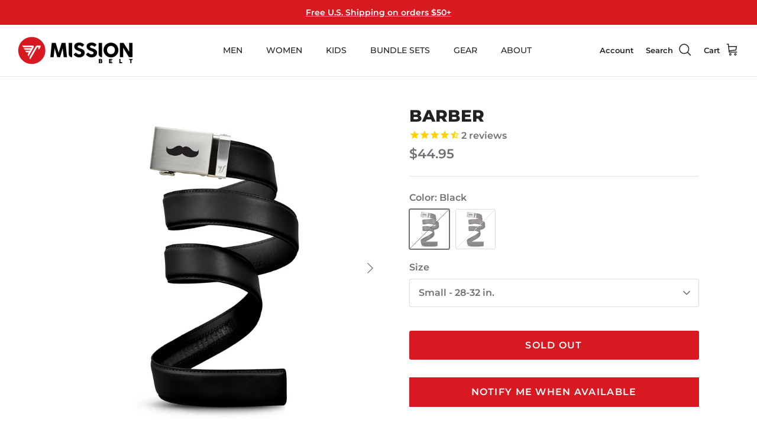

--- FILE ---
content_type: text/html; charset=utf-8
request_url: https://missionbelt.me/products/barber-mustache-belt
body_size: 37877
content:
<!DOCTYPE html><html lang="en" dir="ltr">
<head>
  <!-- Symmetry 6.0.3 -->

  <!-- Infinite Options by ShopPad START -->        
    <script>     
      window.Shoppad = window.Shoppad || {},     
      window.Shoppad.apps = window.Shoppad.apps || {},     
      window.Shoppad.apps.infiniteoptions = window.Shoppad.apps.infiniteoptions || {},     
      window.Shoppad.apps.infiniteoptions.addToCartButton = 'form[action="/cart/add"] .action_button--secondary',
      window.Shoppad.apps.infiniteoptions.validateType = 'bound';
    </script>
    <script src="//d1liekpayvooaz.cloudfront.net/apps/customizery/customizery.js?shop=mission-belt.myshopify.com"></script>
  <!-- Infinite Options by ShopPad END -->

  <!-- AMPIFY-ME:START -->
    
    
<link rel="amphtml" href="https://amp.ampifyme.com/mission-belt/products/barber-mustache-belt">

  <!-- AMPIFY-ME:END -->

  <!-- Facebook meta tag START -->
    <meta name="facebook-domain-verification" content="q9o1cjknhxvnwqkacb36rmke5axx74" />
  <!-- Facebook meta tag END -->
   
  <!-- Global site tag (gtag.js) - AdWords: 1000271484 START -->
    <script async src="https://www.googletagmanager.com/gtag/js?id=AW-1000271484"></script>
    <script>
      window.dataLayer = window.dataLayer || [];
      function gtag(){dataLayer.push(arguments);}
      gtag('js', new Date());
    
      gtag('config', 'AW-1000271484');
    </script>
  <!-- Global site tag (gtag.js) - AdWords: 1000271484 END --> 
  
  <!-- Start Google Remarketing Snippet -->
     
  <script>
   gtag('event', 'page_view', {
   'send_to': 'AW-1000271484',
   'ecomm_pagetype': 'product',
   'ecomm_prodid': '379951744',
   'ecomm_totalvalue': '44.95'
   });
  </script>
   
  <!-- End Google Remarketing Snippet -->
    
  <!-- Bing UET code -->
    <script>(function(w,d,t,r,u){var f,n,i;w[u]=w[u]||[],f=function(){var o={ti:"5220112"};o.q=w[u],w[u]=new UET(o),w[u].push("pageLoad")},n=d.createElement(t),n.src=r,n.async=1,n.onload=n.onreadystatechange=function(){var s=this.readyState;s&&s!=="loaded"&&s!=="complete"||(f(),n.onload=n.onreadystatechange=null)},i=d.getElementsByTagName(t)[0],i.parentNode.insertBefore(n,i)})(window,document,"script","//bat.bing.com/bat.js","uetq");</script><noscript><img src="//bat.bing.com/action/0?ti=5220112&Ver=2" height="0" width="0" style="display:none; visibility: hidden;" /></noscript>
  <!-- End Bing UET code -->
    
  <!-- begin Gemini Dot custom audience pixel tracking code -->    
    <script type="application/javascript">(function(w,d,t,r,u){w[u]=w[u]||[];w[u].push({'projectId':'10000','properties':{'pixelId':'433287'}});var s=d.createElement(t);s.src=r;s.async=true;s.onload=s.onreadystatechange=function(){var y,rs=this.readyState,c=w[u];if(rs&&rs!="complete"&&rs!="loaded"){return}try{y=YAHOO.ywa.I13N.fireBeacon;w[u]=[];w[u].push=function(p){y([p])};y(c)}catch(e){}};var scr=d.getElementsByTagName(t)[0],par=scr.parentNode;par.insertBefore(s,scr)})(window,document,"script","https://s.yimg.com/wi/ytc.js","dotq");</script>
  <!-- end Gemini Dot custom audience pixel tracking code -->  
    
  <!-- Pinterest Tag -->
    <script>
    !function(e){if(!window.pintrk){window.pintrk = function () {
    window.pintrk.queue.push(Array.prototype.slice.call(arguments))};var
          n=window.pintrk;n.queue=[],n.version="3.0";var
          t=document.createElement("script");t.async=!0,t.src=e;var
          r=document.getElementsByTagName("script")[0];
          r.parentNode.insertBefore(t,r)}}("https://s.pinimg.com/ct/core.js");
    pintrk('load', '2619358770516', {em: '<user_email_address>'});
    pintrk('page');
    </script>
    <noscript>
    <img height="1" width="1" style="display:none;" alt=""
          src="https://ct.pinterest.com/v3/?tid=2619358770516&pd[em]=<hashed_email_address>&noscript=1" />
    </noscript>
        <script>
    pintrk('track', 'pagevisit');
    </script>
  <!-- end Pinterest Tag -->
    
  <!--Start of GetClicky Script-->
    <script src="//static.getclicky.com/js" type="text/javascript"></script>
    <script type="text/javascript">try{ clicky.init(66625631); }catch(e){}</script>
    <noscript><p><img alt="Clicky" width="1" height="1" src="//in.getclicky.com/66625631ns.gif" /></p></noscript>
  <!--End of GetClicky Script-->
  
  <!--Start of Google Merchant Verification Meta Tag-->  
    <meta name="google-site-verification" content="Abph4ApZ6PO5PTtNw7EONrALtpKkyC_8Dc5vMjbGgAk" />
  <!--End of Google Merchant Verification Meta Tag-->
  
  <title>
    Barber Mustache Belt | 40mm Leather Ratchet Belt | Mission Belt
  </title>

  <meta charset="utf-8" />
<meta name="viewport" content="width=device-width,initial-scale=1.0" />
<meta http-equiv="X-UA-Compatible" content="IE=edge">

<link rel="preconnect" href="https://cdn.shopify.com" crossorigin>
<link rel="preconnect" href="https://fonts.shopify.com" crossorigin>
<link rel="preconnect" href="https://monorail-edge.shopifysvc.com"><link rel="preload" as="font" href="//missionbelt.me/cdn/fonts/montserrat/montserrat_n6.1326b3e84230700ef15b3a29fb520639977513e0.woff2" type="font/woff2" crossorigin><link rel="preload" as="font" href="//missionbelt.me/cdn/fonts/montserrat/montserrat_n5.07ef3781d9c78c8b93c98419da7ad4fbeebb6635.woff2" type="font/woff2" crossorigin><link rel="preload" as="font" href="//missionbelt.me/cdn/fonts/montserrat/montserrat_n8.853056e398b4dadf6838423edb7abaa02f651554.woff2" type="font/woff2" crossorigin><link rel="preload" as="font" href="//missionbelt.me/cdn/fonts/montserrat/montserrat_n4.81949fa0ac9fd2021e16436151e8eaa539321637.woff2" type="font/woff2" crossorigin><link rel="preload" href="//missionbelt.me/cdn/shop/t/52/assets/vendor.min.js?v=11589511144441591071732215017" as="script">
<link rel="preload" href="//missionbelt.me/cdn/shop/t/52/assets/theme.js?v=10800104167228280301732215660" as="script"><link rel="canonical" href="https://missionbelt.com/products/barber-mustache-belt" /><link rel="icon" href="//missionbelt.me/cdn/shop/files/favicon2018.png?crop=center&height=48&v=1613522047&width=48" type="image/png"><meta name="description" content="9 out of 10 Barbers have mustaches. Don&#39;t you think you&#39;re missing something? Even if you can&#39;t grow the Barber &#39;stache now you can wear one anyway.  Limited Edition for the month of November. We&#39;ve officially partnered with No Shave November with the funds raised going to the American Cancer Society. #LetItGrow NOTE: ">
<style>
    @font-face {
  font-family: Montserrat;
  font-weight: 600;
  font-style: normal;
  font-display: fallback;
  src: url("//missionbelt.me/cdn/fonts/montserrat/montserrat_n6.1326b3e84230700ef15b3a29fb520639977513e0.woff2") format("woff2"),
       url("//missionbelt.me/cdn/fonts/montserrat/montserrat_n6.652f051080eb14192330daceed8cd53dfdc5ead9.woff") format("woff");
}

    @font-face {
  font-family: Montserrat;
  font-weight: 900;
  font-style: normal;
  font-display: fallback;
  src: url("//missionbelt.me/cdn/fonts/montserrat/montserrat_n9.680ded1be351aa3bf3b3650ac5f6df485af8a07c.woff2") format("woff2"),
       url("//missionbelt.me/cdn/fonts/montserrat/montserrat_n9.0cc5aaeff26ef35c23b69a061997d78c9697a382.woff") format("woff");
}

    @font-face {
  font-family: Montserrat;
  font-weight: 500;
  font-style: normal;
  font-display: fallback;
  src: url("//missionbelt.me/cdn/fonts/montserrat/montserrat_n5.07ef3781d9c78c8b93c98419da7ad4fbeebb6635.woff2") format("woff2"),
       url("//missionbelt.me/cdn/fonts/montserrat/montserrat_n5.adf9b4bd8b0e4f55a0b203cdd84512667e0d5e4d.woff") format("woff");
}

    @font-face {
  font-family: Montserrat;
  font-weight: 600;
  font-style: italic;
  font-display: fallback;
  src: url("//missionbelt.me/cdn/fonts/montserrat/montserrat_i6.e90155dd2f004112a61c0322d66d1f59dadfa84b.woff2") format("woff2"),
       url("//missionbelt.me/cdn/fonts/montserrat/montserrat_i6.41470518d8e9d7f1bcdd29a447c2397e5393943f.woff") format("woff");
}

    @font-face {
  font-family: Montserrat;
  font-weight: 900;
  font-style: italic;
  font-display: fallback;
  src: url("//missionbelt.me/cdn/fonts/montserrat/montserrat_i9.cd566e55c5982a3a39b3949665a79c881e095b14.woff2") format("woff2"),
       url("//missionbelt.me/cdn/fonts/montserrat/montserrat_i9.b18527943b7f5bc1488b82e39deb595a73d3e645.woff") format("woff");
}

    @font-face {
  font-family: Montserrat;
  font-weight: 800;
  font-style: normal;
  font-display: fallback;
  src: url("//missionbelt.me/cdn/fonts/montserrat/montserrat_n8.853056e398b4dadf6838423edb7abaa02f651554.woff2") format("woff2"),
       url("//missionbelt.me/cdn/fonts/montserrat/montserrat_n8.9201aba6104751e1b3e48577a5a739fc14862200.woff") format("woff");
}

    @font-face {
  font-family: Montserrat;
  font-weight: 400;
  font-style: normal;
  font-display: fallback;
  src: url("//missionbelt.me/cdn/fonts/montserrat/montserrat_n4.81949fa0ac9fd2021e16436151e8eaa539321637.woff2") format("woff2"),
       url("//missionbelt.me/cdn/fonts/montserrat/montserrat_n4.a6c632ca7b62da89c3594789ba828388aac693fe.woff") format("woff");
}

    @font-face {
  font-family: Montserrat;
  font-weight: 500;
  font-style: normal;
  font-display: fallback;
  src: url("//missionbelt.me/cdn/fonts/montserrat/montserrat_n5.07ef3781d9c78c8b93c98419da7ad4fbeebb6635.woff2") format("woff2"),
       url("//missionbelt.me/cdn/fonts/montserrat/montserrat_n5.adf9b4bd8b0e4f55a0b203cdd84512667e0d5e4d.woff") format("woff");
}

    @font-face {
  font-family: Montserrat;
  font-weight: 600;
  font-style: normal;
  font-display: fallback;
  src: url("//missionbelt.me/cdn/fonts/montserrat/montserrat_n6.1326b3e84230700ef15b3a29fb520639977513e0.woff2") format("woff2"),
       url("//missionbelt.me/cdn/fonts/montserrat/montserrat_n6.652f051080eb14192330daceed8cd53dfdc5ead9.woff") format("woff");
}

  </style>

  <meta property="og:site_name" content="Mission Belt">
<meta property="og:url" content="https://missionbelt.com/products/barber-mustache-belt">
<meta property="og:title" content="Barber Mustache Belt | 40mm Leather Ratchet Belt | Mission Belt">
<meta property="og:type" content="product">
<meta property="og:description" content="9 out of 10 Barbers have mustaches. Don&#39;t you think you&#39;re missing something? Even if you can&#39;t grow the Barber &#39;stache now you can wear one anyway.  Limited Edition for the month of November. We&#39;ve officially partnered with No Shave November with the funds raised going to the American Cancer Society. #LetItGrow NOTE: "><meta property="og:image" content="http://missionbelt.me/cdn/shop/products/BARBER_HOL_1.5_1200x1200.jpg?v=1571439713">
  <meta property="og:image:secure_url" content="https://missionbelt.me/cdn/shop/products/BARBER_HOL_1.5_1200x1200.jpg?v=1571439713">
  <meta property="og:image:width" content="1500">
  <meta property="og:image:height" content="1500"><meta property="og:price:amount" content="44.95">
  <meta property="og:price:currency" content="USD"><meta name="twitter:site" content="@MissionBeltCo"><meta name="twitter:card" content="summary_large_image">
<meta name="twitter:title" content="Barber Mustache Belt | 40mm Leather Ratchet Belt | Mission Belt">
<meta name="twitter:description" content="9 out of 10 Barbers have mustaches. Don&#39;t you think you&#39;re missing something? Even if you can&#39;t grow the Barber &#39;stache now you can wear one anyway.  Limited Edition for the month of November. We&#39;ve officially partnered with No Shave November with the funds raised going to the American Cancer Society. #LetItGrow NOTE: ">


  <link href="//missionbelt.me/cdn/shop/t/52/assets/styles.css?v=161389771998400026651748026093" rel="stylesheet" type="text/css" media="all" />
<script>
    window.theme = window.theme || {};
    theme.money_format_with_product_code_preference = "${{amount}}";
    theme.money_format_with_cart_code_preference = "${{amount}}";
    theme.money_format = "${{amount}}";
    theme.strings = {
      previous: "Previous",
      next: "Next",
      addressError: "Error looking up that address",
      addressNoResults: "No results for that address",
      addressQueryLimit: "You have exceeded the Google API usage limit. Consider upgrading to a \u003ca href=\"https:\/\/developers.google.com\/maps\/premium\/usage-limits\"\u003ePremium Plan\u003c\/a\u003e.",
      authError: "There was a problem authenticating your Google Maps API Key.",
      icon_labels_left: "Left",
      icon_labels_right: "Right",
      icon_labels_down: "Down",
      icon_labels_close: "Close",
      icon_labels_plus: "Plus",
      imageSlider: "Image slider",
      cart_terms_confirmation: "You must agree to the terms and conditions before continuing.",
      cart_general_quantity_too_high: "You can only have [QUANTITY] in your cart",
      products_listing_from: "From",
      layout_live_search_see_all: "See all results",
      products_product_add_to_cart: "Add to Cart",
      products_variant_no_stock: "Sold out",
      products_variant_non_existent: "Unavailable",
      products_product_pick_a: "Pick a",
      general_navigation_menu_toggle_aria_label: "Toggle menu",
      general_accessibility_labels_close: "Close",
      products_product_added_to_cart: "Added to cart",
      general_quick_search_pages: "Pages",
      general_quick_search_no_results: "Sorry, we couldn\u0026#39;t find any results",
      collections_general_see_all_subcollections: "See all..."
    };
    theme.routes = {
      cart_url: '/cart',
      cart_add_url: '/cart/add.js',
      cart_update_url: '/cart/update.js',
      predictive_search_url: '/search/suggest'
    };
    theme.settings = {
      cart_type: "page",
      after_add_to_cart: "notification",
      quickbuy_style: "button",
      avoid_orphans: true
    };
    document.documentElement.classList.add('js');
  </script>

  <script src="//missionbelt.me/cdn/shop/t/52/assets/vendor.min.js?v=11589511144441591071732215017" defer="defer"></script>
  <script src="//missionbelt.me/cdn/shop/t/52/assets/theme.js?v=10800104167228280301732215660" defer="defer"></script>

  <script>window.performance && window.performance.mark && window.performance.mark('shopify.content_for_header.start');</script><meta name="google-site-verification" content="ZsLqrMjDDtxAh2jxK1htwEB0qRzwRQ7N1o-AKxt754w">
<meta id="shopify-digital-wallet" name="shopify-digital-wallet" content="/2262491/digital_wallets/dialog">
<meta name="shopify-checkout-api-token" content="ed8378fca21672fe404f4a0cc9005d41">
<meta id="in-context-paypal-metadata" data-shop-id="2262491" data-venmo-supported="true" data-environment="production" data-locale="en_US" data-paypal-v4="true" data-currency="USD">
<link rel="alternate" type="application/json+oembed" href="https://missionbelt.com/products/barber-mustache-belt.oembed">
<script async="async" src="/checkouts/internal/preloads.js?locale=en-US"></script>
<link rel="preconnect" href="https://shop.app" crossorigin="anonymous">
<script async="async" src="https://shop.app/checkouts/internal/preloads.js?locale=en-US&shop_id=2262491" crossorigin="anonymous"></script>
<script id="apple-pay-shop-capabilities" type="application/json">{"shopId":2262491,"countryCode":"US","currencyCode":"USD","merchantCapabilities":["supports3DS"],"merchantId":"gid:\/\/shopify\/Shop\/2262491","merchantName":"Mission Belt","requiredBillingContactFields":["postalAddress","email"],"requiredShippingContactFields":["postalAddress","email"],"shippingType":"shipping","supportedNetworks":["visa","masterCard","amex","discover","elo","jcb"],"total":{"type":"pending","label":"Mission Belt","amount":"1.00"},"shopifyPaymentsEnabled":true,"supportsSubscriptions":true}</script>
<script id="shopify-features" type="application/json">{"accessToken":"ed8378fca21672fe404f4a0cc9005d41","betas":["rich-media-storefront-analytics"],"domain":"missionbelt.me","predictiveSearch":true,"shopId":2262491,"locale":"en"}</script>
<script>var Shopify = Shopify || {};
Shopify.shop = "mission-belt.myshopify.com";
Shopify.locale = "en";
Shopify.currency = {"active":"USD","rate":"1.0"};
Shopify.country = "US";
Shopify.theme = {"name":"Symmetry 6.0.3 - 2024-11-21","id":164788109559,"schema_name":"Symmetry","schema_version":"6.0.3","theme_store_id":568,"role":"main"};
Shopify.theme.handle = "null";
Shopify.theme.style = {"id":null,"handle":null};
Shopify.cdnHost = "missionbelt.me/cdn";
Shopify.routes = Shopify.routes || {};
Shopify.routes.root = "/";</script>
<script type="module">!function(o){(o.Shopify=o.Shopify||{}).modules=!0}(window);</script>
<script>!function(o){function n(){var o=[];function n(){o.push(Array.prototype.slice.apply(arguments))}return n.q=o,n}var t=o.Shopify=o.Shopify||{};t.loadFeatures=n(),t.autoloadFeatures=n()}(window);</script>
<script>
  window.ShopifyPay = window.ShopifyPay || {};
  window.ShopifyPay.apiHost = "shop.app\/pay";
  window.ShopifyPay.redirectState = null;
</script>
<script id="shop-js-analytics" type="application/json">{"pageType":"product"}</script>
<script defer="defer" async type="module" src="//missionbelt.me/cdn/shopifycloud/shop-js/modules/v2/client.init-shop-cart-sync_BT-GjEfc.en.esm.js"></script>
<script defer="defer" async type="module" src="//missionbelt.me/cdn/shopifycloud/shop-js/modules/v2/chunk.common_D58fp_Oc.esm.js"></script>
<script defer="defer" async type="module" src="//missionbelt.me/cdn/shopifycloud/shop-js/modules/v2/chunk.modal_xMitdFEc.esm.js"></script>
<script type="module">
  await import("//missionbelt.me/cdn/shopifycloud/shop-js/modules/v2/client.init-shop-cart-sync_BT-GjEfc.en.esm.js");
await import("//missionbelt.me/cdn/shopifycloud/shop-js/modules/v2/chunk.common_D58fp_Oc.esm.js");
await import("//missionbelt.me/cdn/shopifycloud/shop-js/modules/v2/chunk.modal_xMitdFEc.esm.js");

  window.Shopify.SignInWithShop?.initShopCartSync?.({"fedCMEnabled":true,"windoidEnabled":true});

</script>
<script>
  window.Shopify = window.Shopify || {};
  if (!window.Shopify.featureAssets) window.Shopify.featureAssets = {};
  window.Shopify.featureAssets['shop-js'] = {"shop-cart-sync":["modules/v2/client.shop-cart-sync_DZOKe7Ll.en.esm.js","modules/v2/chunk.common_D58fp_Oc.esm.js","modules/v2/chunk.modal_xMitdFEc.esm.js"],"init-fed-cm":["modules/v2/client.init-fed-cm_B6oLuCjv.en.esm.js","modules/v2/chunk.common_D58fp_Oc.esm.js","modules/v2/chunk.modal_xMitdFEc.esm.js"],"shop-cash-offers":["modules/v2/client.shop-cash-offers_D2sdYoxE.en.esm.js","modules/v2/chunk.common_D58fp_Oc.esm.js","modules/v2/chunk.modal_xMitdFEc.esm.js"],"shop-login-button":["modules/v2/client.shop-login-button_QeVjl5Y3.en.esm.js","modules/v2/chunk.common_D58fp_Oc.esm.js","modules/v2/chunk.modal_xMitdFEc.esm.js"],"pay-button":["modules/v2/client.pay-button_DXTOsIq6.en.esm.js","modules/v2/chunk.common_D58fp_Oc.esm.js","modules/v2/chunk.modal_xMitdFEc.esm.js"],"shop-button":["modules/v2/client.shop-button_DQZHx9pm.en.esm.js","modules/v2/chunk.common_D58fp_Oc.esm.js","modules/v2/chunk.modal_xMitdFEc.esm.js"],"avatar":["modules/v2/client.avatar_BTnouDA3.en.esm.js"],"init-windoid":["modules/v2/client.init-windoid_CR1B-cfM.en.esm.js","modules/v2/chunk.common_D58fp_Oc.esm.js","modules/v2/chunk.modal_xMitdFEc.esm.js"],"init-shop-for-new-customer-accounts":["modules/v2/client.init-shop-for-new-customer-accounts_C_vY_xzh.en.esm.js","modules/v2/client.shop-login-button_QeVjl5Y3.en.esm.js","modules/v2/chunk.common_D58fp_Oc.esm.js","modules/v2/chunk.modal_xMitdFEc.esm.js"],"init-shop-email-lookup-coordinator":["modules/v2/client.init-shop-email-lookup-coordinator_BI7n9ZSv.en.esm.js","modules/v2/chunk.common_D58fp_Oc.esm.js","modules/v2/chunk.modal_xMitdFEc.esm.js"],"init-shop-cart-sync":["modules/v2/client.init-shop-cart-sync_BT-GjEfc.en.esm.js","modules/v2/chunk.common_D58fp_Oc.esm.js","modules/v2/chunk.modal_xMitdFEc.esm.js"],"shop-toast-manager":["modules/v2/client.shop-toast-manager_DiYdP3xc.en.esm.js","modules/v2/chunk.common_D58fp_Oc.esm.js","modules/v2/chunk.modal_xMitdFEc.esm.js"],"init-customer-accounts":["modules/v2/client.init-customer-accounts_D9ZNqS-Q.en.esm.js","modules/v2/client.shop-login-button_QeVjl5Y3.en.esm.js","modules/v2/chunk.common_D58fp_Oc.esm.js","modules/v2/chunk.modal_xMitdFEc.esm.js"],"init-customer-accounts-sign-up":["modules/v2/client.init-customer-accounts-sign-up_iGw4briv.en.esm.js","modules/v2/client.shop-login-button_QeVjl5Y3.en.esm.js","modules/v2/chunk.common_D58fp_Oc.esm.js","modules/v2/chunk.modal_xMitdFEc.esm.js"],"shop-follow-button":["modules/v2/client.shop-follow-button_CqMgW2wH.en.esm.js","modules/v2/chunk.common_D58fp_Oc.esm.js","modules/v2/chunk.modal_xMitdFEc.esm.js"],"checkout-modal":["modules/v2/client.checkout-modal_xHeaAweL.en.esm.js","modules/v2/chunk.common_D58fp_Oc.esm.js","modules/v2/chunk.modal_xMitdFEc.esm.js"],"shop-login":["modules/v2/client.shop-login_D91U-Q7h.en.esm.js","modules/v2/chunk.common_D58fp_Oc.esm.js","modules/v2/chunk.modal_xMitdFEc.esm.js"],"lead-capture":["modules/v2/client.lead-capture_BJmE1dJe.en.esm.js","modules/v2/chunk.common_D58fp_Oc.esm.js","modules/v2/chunk.modal_xMitdFEc.esm.js"],"payment-terms":["modules/v2/client.payment-terms_Ci9AEqFq.en.esm.js","modules/v2/chunk.common_D58fp_Oc.esm.js","modules/v2/chunk.modal_xMitdFEc.esm.js"]};
</script>
<script>(function() {
  var isLoaded = false;
  function asyncLoad() {
    if (isLoaded) return;
    isLoaded = true;
    var urls = ["https:\/\/cdn-stamped-io.azureedge.net\/files\/shopify.v2.min.js?shop=mission-belt.myshopify.com","https:\/\/chimpstatic.com\/mcjs-connected\/js\/users\/f05aaefb874c1bc3f89c80d23\/1288b7714827b029c3ebf379e.js?shop=mission-belt.myshopify.com","https:\/\/cdn1.stamped.io\/files\/shopify.v2.min.js?shop=mission-belt.myshopify.com","\/\/d1liekpayvooaz.cloudfront.net\/apps\/customizery\/customizery.js?shop=mission-belt.myshopify.com","https:\/\/cdn.refersion.com\/pixel.js?shop=mission-belt.myshopify.com\u0026client_id=7577\u0026pk=pub_5b967cbb55c14ff4a16b\u0026shop=mission-belt.myshopify.com","\/\/cdn.shopify.com\/proxy\/f6f0aa227c148a4df16d9febc34db9b09805ab61f800acc4508d52bee12e8060\/bingshoppingtool-t2app-prod.trafficmanager.net\/api\/ShopifyMT\/v1\/uet\/tracking_script?shop=mission-belt.myshopify.com\u0026sp-cache-control=cHVibGljLCBtYXgtYWdlPTkwMA","https:\/\/d22lwxpnhu2n4a.cloudfront.net\/grommet\/shopify.js?shop=mission-belt.myshopify.com","https:\/\/chat-widget.getredo.com\/widget.js?widgetId=37rwayru0r7a1t7\u0026shop=mission-belt.myshopify.com"];
    for (var i = 0; i < urls.length; i++) {
      var s = document.createElement('script');
      s.type = 'text/javascript';
      s.async = true;
      s.src = urls[i];
      var x = document.getElementsByTagName('script')[0];
      x.parentNode.insertBefore(s, x);
    }
  };
  if(window.attachEvent) {
    window.attachEvent('onload', asyncLoad);
  } else {
    window.addEventListener('load', asyncLoad, false);
  }
})();</script>
<script id="__st">var __st={"a":2262491,"offset":-25200,"reqid":"4ac5f71f-ace0-48dd-a280-77507a8909ab-1769097701","pageurl":"missionbelt.me\/products\/barber-mustache-belt","u":"2912dbc01fef","p":"product","rtyp":"product","rid":379951744};</script>
<script>window.ShopifyPaypalV4VisibilityTracking = true;</script>
<script id="captcha-bootstrap">!function(){'use strict';const t='contact',e='account',n='new_comment',o=[[t,t],['blogs',n],['comments',n],[t,'customer']],c=[[e,'customer_login'],[e,'guest_login'],[e,'recover_customer_password'],[e,'create_customer']],r=t=>t.map((([t,e])=>`form[action*='/${t}']:not([data-nocaptcha='true']) input[name='form_type'][value='${e}']`)).join(','),a=t=>()=>t?[...document.querySelectorAll(t)].map((t=>t.form)):[];function s(){const t=[...o],e=r(t);return a(e)}const i='password',u='form_key',d=['recaptcha-v3-token','g-recaptcha-response','h-captcha-response',i],f=()=>{try{return window.sessionStorage}catch{return}},m='__shopify_v',_=t=>t.elements[u];function p(t,e,n=!1){try{const o=window.sessionStorage,c=JSON.parse(o.getItem(e)),{data:r}=function(t){const{data:e,action:n}=t;return t[m]||n?{data:e,action:n}:{data:t,action:n}}(c);for(const[e,n]of Object.entries(r))t.elements[e]&&(t.elements[e].value=n);n&&o.removeItem(e)}catch(o){console.error('form repopulation failed',{error:o})}}const l='form_type',E='cptcha';function T(t){t.dataset[E]=!0}const w=window,h=w.document,L='Shopify',v='ce_forms',y='captcha';let A=!1;((t,e)=>{const n=(g='f06e6c50-85a8-45c8-87d0-21a2b65856fe',I='https://cdn.shopify.com/shopifycloud/storefront-forms-hcaptcha/ce_storefront_forms_captcha_hcaptcha.v1.5.2.iife.js',D={infoText:'Protected by hCaptcha',privacyText:'Privacy',termsText:'Terms'},(t,e,n)=>{const o=w[L][v],c=o.bindForm;if(c)return c(t,g,e,D).then(n);var r;o.q.push([[t,g,e,D],n]),r=I,A||(h.body.append(Object.assign(h.createElement('script'),{id:'captcha-provider',async:!0,src:r})),A=!0)});var g,I,D;w[L]=w[L]||{},w[L][v]=w[L][v]||{},w[L][v].q=[],w[L][y]=w[L][y]||{},w[L][y].protect=function(t,e){n(t,void 0,e),T(t)},Object.freeze(w[L][y]),function(t,e,n,w,h,L){const[v,y,A,g]=function(t,e,n){const i=e?o:[],u=t?c:[],d=[...i,...u],f=r(d),m=r(i),_=r(d.filter((([t,e])=>n.includes(e))));return[a(f),a(m),a(_),s()]}(w,h,L),I=t=>{const e=t.target;return e instanceof HTMLFormElement?e:e&&e.form},D=t=>v().includes(t);t.addEventListener('submit',(t=>{const e=I(t);if(!e)return;const n=D(e)&&!e.dataset.hcaptchaBound&&!e.dataset.recaptchaBound,o=_(e),c=g().includes(e)&&(!o||!o.value);(n||c)&&t.preventDefault(),c&&!n&&(function(t){try{if(!f())return;!function(t){const e=f();if(!e)return;const n=_(t);if(!n)return;const o=n.value;o&&e.removeItem(o)}(t);const e=Array.from(Array(32),(()=>Math.random().toString(36)[2])).join('');!function(t,e){_(t)||t.append(Object.assign(document.createElement('input'),{type:'hidden',name:u})),t.elements[u].value=e}(t,e),function(t,e){const n=f();if(!n)return;const o=[...t.querySelectorAll(`input[type='${i}']`)].map((({name:t})=>t)),c=[...d,...o],r={};for(const[a,s]of new FormData(t).entries())c.includes(a)||(r[a]=s);n.setItem(e,JSON.stringify({[m]:1,action:t.action,data:r}))}(t,e)}catch(e){console.error('failed to persist form',e)}}(e),e.submit())}));const S=(t,e)=>{t&&!t.dataset[E]&&(n(t,e.some((e=>e===t))),T(t))};for(const o of['focusin','change'])t.addEventListener(o,(t=>{const e=I(t);D(e)&&S(e,y())}));const B=e.get('form_key'),M=e.get(l),P=B&&M;t.addEventListener('DOMContentLoaded',(()=>{const t=y();if(P)for(const e of t)e.elements[l].value===M&&p(e,B);[...new Set([...A(),...v().filter((t=>'true'===t.dataset.shopifyCaptcha))])].forEach((e=>S(e,t)))}))}(h,new URLSearchParams(w.location.search),n,t,e,['guest_login'])})(!0,!0)}();</script>
<script integrity="sha256-4kQ18oKyAcykRKYeNunJcIwy7WH5gtpwJnB7kiuLZ1E=" data-source-attribution="shopify.loadfeatures" defer="defer" src="//missionbelt.me/cdn/shopifycloud/storefront/assets/storefront/load_feature-a0a9edcb.js" crossorigin="anonymous"></script>
<script crossorigin="anonymous" defer="defer" src="//missionbelt.me/cdn/shopifycloud/storefront/assets/shopify_pay/storefront-65b4c6d7.js?v=20250812"></script>
<script data-source-attribution="shopify.dynamic_checkout.dynamic.init">var Shopify=Shopify||{};Shopify.PaymentButton=Shopify.PaymentButton||{isStorefrontPortableWallets:!0,init:function(){window.Shopify.PaymentButton.init=function(){};var t=document.createElement("script");t.src="https://missionbelt.me/cdn/shopifycloud/portable-wallets/latest/portable-wallets.en.js",t.type="module",document.head.appendChild(t)}};
</script>
<script data-source-attribution="shopify.dynamic_checkout.buyer_consent">
  function portableWalletsHideBuyerConsent(e){var t=document.getElementById("shopify-buyer-consent"),n=document.getElementById("shopify-subscription-policy-button");t&&n&&(t.classList.add("hidden"),t.setAttribute("aria-hidden","true"),n.removeEventListener("click",e))}function portableWalletsShowBuyerConsent(e){var t=document.getElementById("shopify-buyer-consent"),n=document.getElementById("shopify-subscription-policy-button");t&&n&&(t.classList.remove("hidden"),t.removeAttribute("aria-hidden"),n.addEventListener("click",e))}window.Shopify?.PaymentButton&&(window.Shopify.PaymentButton.hideBuyerConsent=portableWalletsHideBuyerConsent,window.Shopify.PaymentButton.showBuyerConsent=portableWalletsShowBuyerConsent);
</script>
<script data-source-attribution="shopify.dynamic_checkout.cart.bootstrap">document.addEventListener("DOMContentLoaded",(function(){function t(){return document.querySelector("shopify-accelerated-checkout-cart, shopify-accelerated-checkout")}if(t())Shopify.PaymentButton.init();else{new MutationObserver((function(e,n){t()&&(Shopify.PaymentButton.init(),n.disconnect())})).observe(document.body,{childList:!0,subtree:!0})}}));
</script>
<link id="shopify-accelerated-checkout-styles" rel="stylesheet" media="screen" href="https://missionbelt.me/cdn/shopifycloud/portable-wallets/latest/accelerated-checkout-backwards-compat.css" crossorigin="anonymous">
<style id="shopify-accelerated-checkout-cart">
        #shopify-buyer-consent {
  margin-top: 1em;
  display: inline-block;
  width: 100%;
}

#shopify-buyer-consent.hidden {
  display: none;
}

#shopify-subscription-policy-button {
  background: none;
  border: none;
  padding: 0;
  text-decoration: underline;
  font-size: inherit;
  cursor: pointer;
}

#shopify-subscription-policy-button::before {
  box-shadow: none;
}

      </style>
<script id="sections-script" data-sections="product-recommendations" defer="defer" src="//missionbelt.me/cdn/shop/t/52/compiled_assets/scripts.js?v=4295"></script>
<script>window.performance && window.performance.mark && window.performance.mark('shopify.content_for_header.end');</script>
<!-- BEGIN app block: shopify://apps/redo/blocks/redo_app_embed/c613644b-6df4-4d11-b336-43a5c06745a1 --><!-- BEGIN app snippet: env -->

<script>
  if (typeof process === "undefined") {
    process = {};
  }
  process.env ??= {};
  process.env.AMPLITUDE_API_KEY = "b5eacb35b49c693d959231826b35f7ca";
  process.env.IPIFY_API_KEY = "at_S8q5xe1hwi5jKf6CSb4V661KXTKK2";
  process.env.REDO_API_URL = "https://shopify-cdn.getredo.com";
  process.env.REDO_CHAT_WIDGET_URL = "https://chat-widget.getredo.com";
  process.env.REDO_SHOPIFY_SERVER_URL = "https://shopify-server.getredo.com";

  if (typeof redoStorefront === "undefined") {
    redoStorefront = {};
  }
  redoStorefront.env ??= {};
  redoStorefront.env.AMPLITUDE_API_KEY = "b5eacb35b49c693d959231826b35f7ca";
  redoStorefront.env.IPIFY_API_KEY = "at_S8q5xe1hwi5jKf6CSb4V661KXTKK2";
  redoStorefront.env.REDO_API_URL = "https://shopify-cdn.getredo.com";
  redoStorefront.env.REDO_CHAT_WIDGET_URL = "https://chat-widget.getredo.com";
  redoStorefront.env.REDO_SHOPIFY_SERVER_URL = "https://shopify-server.getredo.com";
</script>
<!-- END app snippet -->
<script>
  const parts = navigator.userAgent.split(" ").map(part => btoa(part)).join("").replace(/=/g, "").toLowerCase();
  if (!parts.includes("2hyb21lluxpz2h0ag91c2") && !parts.includes("w90bwzwcg93zxikdiwmjipk")) {
    const script = document.createElement("script");
    script.async = true;
    script.src = "https://cdn.shopify.com/extensions/019be4da-c567-7e1f-a032-254f111ef3d2/redo-v1.139527/assets/main.js";
    document.head.appendChild(script);
  }
</script>

<!-- END app block --><!-- BEGIN app block: shopify://apps/hulk-gdpr-cookie-bar/blocks/app-embed/e2ac5ac3-1765-477b-ac58-d792f9a65f3a --><script>
  window.shop_template_name = 'product'
  window.popup_data = {"notification_setting":{"popup_status":true,"popup_type":"full_screen","description_text":"\u003cp\u003eThis website uses \u003ca href=\"https:\/\/www.missionbelt.com\/pages\/privacy-policy\"\u003ecookies\u003c\/a\u003e to improve your experience.\u003c\/p\u003e\n","description_bg_color":"#333333","description_link_color":"#2680EB","description_text_color":"#FFFFFF","button_text":"Accept","button_bg_color":"#FFFFFF","button_hover_bg":"#DDDDDD","button_text_color":"#333333","button_border_radius":0,"popup_desktop_vertical_position":"bottom","popup_desktop_horizontal_position":"left","popup_mobile_position":"bottom","popup_animation":"fade","eu_only":true,"cookie_lifetime":30,"button_border_color":"#FFFFFF","button_hover_text_color":"#333333","button_hover_border_color":"#DDDDDD","ca_only":true,"allow_cookie_preference":false,"scan_time":null,"allow_shopify_data_preference":false,"title_text_color":"#FFFFFF","switch_color":"#CFCFCF","on_switch_bg_color":"#3CC527","off_switch_bg_color":"#999999","preferences_text":"Preferences","monthly_analysis_email":false,"deny_button_text":"Deny","fs_popup_color":"#333333","customization_button_text":"Accept All","deny_button_text_color":"#333333","deny_button_hover_text_color":"#333333","deny_button_bg_color":"#FFFFFF","deny_button_hover_bg":"#DDDDDD","deny_button_hover_border_color":"#DDDDDD","deny_button_border_color":"#FFFFFF","preference_bar_width":700,"preference_bar_border_color":"#666","preference_deny_button_text":"Deny","app_porxy_url":"\/tools\/data_preferences","fs_popup_opacity":0.7,"va_only":false,"accept_button_text_font_family":null,"deny_button_text_font_family":null,"preference_button_text_font_family":null,"accept_button_text_size":14,"deny_button_text_size":14,"preference_button_text_size":14,"utah_only":false,"colorado_only":false,"connecticut_only":false,"pipeda_only":false},"have_any_plan":true,"plan_features":["geo_targeting","adjustable_colors","cookie_statistics","no_copyright_text","CCPA_GDPR_compliant","my_account_settings","Export_Delete_DPR_requests_reports"],"preference_bar":"  \u003cdiv class=\"hulk_cookie-preference-bar mobile_bottom\" id=\"hulk_cookie_bar\" style=\"opacity: 0.7\"\u003e\n    \u003cdiv class=\"Polaris-Choice__Descriptions\"\u003e\n      \u003cdiv class=\"hulk-preference-bar\"\u003e\u003c\/div\u003e\n      \u003cdiv id=\"Polarispopover2\" class=\"hulk_allow-preference hulk_allow-preference-bar\" style=\"display: none; background: #333333\"\u003e\n        \u003cdiv class=\"hulk_top-container_bar hulk_cookie_bar\" style=\"max-width: 700px; border-bottom: 1px solid #666;\"\u003e\n          \u003cdiv class=\"top-container_bar-heading\"\u003e\n            \u003ch2 class=\"mb-0 bar_heading\"\u003e\n              Manage cookie preference\n            \u003c\/h2\u003e\n          \u003c\/div\u003e\n        \u003c\/div\u003e\n\n        \u003cdiv class=\"hulk_cookie_bar hulk_top-content\" style=\"max-width: 700px; margin: 0 auto;\"\u003e\n          \u003cdiv class=\"top-container_content\"\u003e\n            \u003cdiv class=\"flex-content\" style=\"border-bottom: 1px solid #666;\"\u003e\n              \u003cdiv class=\"cookies_content\"\u003e\n                \u003cp class=\"description_text\"\u003e\u003cb style=\"display: flex; align-items: center;\"\u003eStrickly necessary cookies\n                  \u003cspan onclick=\"langIconChange()\" style=\"padding-left: 10px;\"\u003e\u003cspan id=\"myPlusIcon\" style=\"display: none; margin: 0;\" class=\"Polaris-Icon\"\u003e\u003cspan class=\"Polaris-VisuallyHidden\"\u003e\u003c\/span\u003e\u003csvg viewBox=\"0 0 20 20\" style=\"fill: #f9fafb;\" class=\"Polaris-Icon__Svg\" focusable=\"false\" aria-hidden=\"true\"\u003e\n      \u003cpath d=\"M15 10a1 1 0 0 1-1 1h-3v3a1 1 0 1 1-2 0v-3H6a1 1 0 1 1 0-2h3V6a1 1 0 0 1 2 0v3h3a1 1 0 0 1 1 1zm-5-8a8 8 0 1 0 0 16 8 8 0 0 0 0-16z\"\u003e\u003c\/path\u003e\n    \u003c\/svg\u003e\u003c\/span\u003e\u003c\/span\u003e\n                  \u003cspan id=\"myMinusIcon\" onclick=\"langIconChange()\" style=\"padding-left: 10px; display: flex;\"\u003e\n               \u003csvg version=\"1.1\" id=\"Capa_1\" xmlns=\"http:\/\/www.w3.org\/2000\/svg\" xmlns:xlink=\"http:\/\/www.w3.org\/1999\/xlink\" x=\"0px\" y=\"0px\"  viewBox=\"0 0 330 330\" style=\"enable-background:new 0 0 330 330; height: 19px; width: 16px;  fill: #f9fafb; position: relative;\" xml:space=\"preserve\"\u003e\u003cg\u003e\u003cpath d=\"M281.633,48.328C250.469,17.163,209.034,0,164.961,0C120.888,0,79.453,17.163,48.289,48.328 c-64.333,64.334-64.333,169.011,0,233.345C79.453,312.837,120.888,330,164.962,330c44.073,0,85.507-17.163,116.671-48.328\tc31.165-31.164,48.328-72.599,48.328-116.672S312.798,79.492,281.633,48.328z M260.42,260.46\tC234.922,285.957,201.021,300,164.962,300c-36.06,0-69.961-14.043-95.46-39.54c-52.636-52.637-52.636-138.282,0-190.919 C95,44.042,128.901,30,164.961,30s69.961,14.042,95.459,39.54c25.498,25.499,39.541,59.4,39.541,95.46\tS285.918,234.961,260.42,260.46z\"\/\u003e\u003cpath d=\"M254.961,150H74.962c-8.284,0-15,6.716-15,15s6.716,15,15,15h179.999c8.284,0,15-6.716,15-15S263.245,150,254.961,150z\"\/\u003e\u003c\/g\u003e\u003c\/svg\u003e\u003c\/span\u003e\n                \u003c\/b\u003e\u003c\/p\u003e\n                \u003cspan id=\"myLangHeading\" class=\"description_text\"\u003eThese cookies are strictly necessary to enable you to move about the site or to provide certain features you have requested\u003c\/span\u003e\n              \u003c\/div\u003e\n              \u003cdiv class=\"description_text text-right allow_switch\"\u003e\n                \u003cb\u003eAlways Allowed\u003c\/b\u003e\n              \u003c\/div\u003e\n            \u003c\/div\u003e\n              \u003cdiv class=\"flex-content\" style=\"border-bottom:  1px solid #666;\"\u003e\n                \u003cdiv class=\"cookies_content\"\u003e\n                  \u003cp class=\"description_text\"\u003e\u003cb style=\"display: flex; align-items: center;\"\u003eFunctionality cookies\n                    \u003cspan onclick=\"cookieDescHide(0)\" style=\"padding-left: 10px;\"\u003e\u003cspan id=\"plusIcon_0\" style=\"display: none; margin: 0;\" class=\"Polaris-Icon\"\u003e\u003cspan class=\"Polaris-VisuallyHidden\"\u003e\u003c\/span\u003e\u003csvg viewBox=\"0 0 20 20\" style=\"fill: #f9fafb;\" class=\"Polaris-Icon__Svg\" focusable=\"false\" aria-hidden=\"true\"\u003e\n      \u003cpath d=\"M15 10a1 1 0 0 1-1 1h-3v3a1 1 0 1 1-2 0v-3H6a1 1 0 1 1 0-2h3V6a1 1 0 0 1 2 0v3h3a1 1 0 0 1 1 1zm-5-8a8 8 0 1 0 0 16 8 8 0 0 0 0-16z\"\u003e\u003c\/path\u003e\n                  \u003c\/svg\u003e\u003c\/span\u003e\u003c\/span\u003e\n                    \u003cspan id=\"minusIcon_0\" style=\"padding-left: 10px; display: flex;\" onclick=\"cookieDescHide(0)\"\u003e\n                      \u003csvg version=\"1.1\" id=\"Capa_1\" xmlns=\"http:\/\/www.w3.org\/2000\/svg\" xmlns:xlink=\"http:\/\/www.w3.org\/1999\/xlink\" x=\"0px\" y=\"0px\"  viewBox=\"0 0 330 330\" style=\"enable-background:new 0 0 330 330; height: 19px;\n                          width: 16px; fill: #f9fafb; position: relative;\" xml:space=\"preserve\"\u003e\u003cg\u003e\u003cpath d=\"M281.633,48.328C250.469,17.163,209.034,0,164.961,0C120.888,0,79.453,17.163,48.289,48.328 c-64.333,64.334-64.333,169.011,0,233.345C79.453,312.837,120.888,330,164.962,330c44.073,0,85.507-17.163,116.671-48.328\tc31.165-31.164,48.328-72.599,48.328-116.672S312.798,79.492,281.633,48.328z M260.42,260.46\tC234.922,285.957,201.021,300,164.962,300c-36.06,0-69.961-14.043-95.46-39.54c-52.636-52.637-52.636-138.282,0-190.919 C95,44.042,128.901,30,164.961,30s69.961,14.042,95.459,39.54c25.498,25.499,39.541,59.4,39.541,95.46\tS285.918,234.961,260.42,260.46z\"\/\u003e\u003cpath d=\"M254.961,150H74.962c-8.284,0-15,6.716-15,15s6.716,15,15,15h179.999c8.284,0,15-6.716,15-15S263.245,150,254.961,150z\"\/\u003e\u003c\/g\u003e\u003c\/svg\u003e\u003c\/span\u003e\n                  \u003c\/b\u003e\u003c\/p\u003e\n                  \u003cspan id=\"myLangDesc_0\" class=\"description_text\"\u003eThese cookies enhance the functionality of the website by storing your preferences\u003c\/span\u003e\n                \u003c\/div\u003e\n                \u003cdiv class=\"allow_switch text-right\"\u003e\n                  \u003cdiv class=\"switch\"\u003e\n                    \u003cinput id=\"switch-pref-0\" type=\"checkbox\" class=\"switch-input switch-input-pref\" value=\"functionality\" checked\u003e\n                    \u003clabel for=\"switch-pref-0\" class=\"switch-label\"\u003eSwitch\u003c\/label\u003e\n                  \u003c\/div\u003e\n                \u003c\/div\u003e\n              \u003c\/div\u003e\n              \u003cdiv class=\"flex-content\" style=\"border-bottom:  1px solid #666;\"\u003e\n                \u003cdiv class=\"cookies_content\"\u003e\n                  \u003cp class=\"description_text\"\u003e\u003cb style=\"display: flex; align-items: center;\"\u003ePerformance cookies\n                    \u003cspan onclick=\"cookieDescHide(1)\" style=\"padding-left: 10px;\"\u003e\u003cspan id=\"plusIcon_1\" style=\"display: none; margin: 0;\" class=\"Polaris-Icon\"\u003e\u003cspan class=\"Polaris-VisuallyHidden\"\u003e\u003c\/span\u003e\u003csvg viewBox=\"0 0 20 20\" style=\"fill: #f9fafb;\" class=\"Polaris-Icon__Svg\" focusable=\"false\" aria-hidden=\"true\"\u003e\n      \u003cpath d=\"M15 10a1 1 0 0 1-1 1h-3v3a1 1 0 1 1-2 0v-3H6a1 1 0 1 1 0-2h3V6a1 1 0 0 1 2 0v3h3a1 1 0 0 1 1 1zm-5-8a8 8 0 1 0 0 16 8 8 0 0 0 0-16z\"\u003e\u003c\/path\u003e\n                  \u003c\/svg\u003e\u003c\/span\u003e\u003c\/span\u003e\n                    \u003cspan id=\"minusIcon_1\" style=\"padding-left: 10px; display: flex;\" onclick=\"cookieDescHide(1)\"\u003e\n                      \u003csvg version=\"1.1\" id=\"Capa_1\" xmlns=\"http:\/\/www.w3.org\/2000\/svg\" xmlns:xlink=\"http:\/\/www.w3.org\/1999\/xlink\" x=\"0px\" y=\"0px\"  viewBox=\"0 0 330 330\" style=\"enable-background:new 0 0 330 330; height: 19px;\n                          width: 16px; fill: #f9fafb; position: relative;\" xml:space=\"preserve\"\u003e\u003cg\u003e\u003cpath d=\"M281.633,48.328C250.469,17.163,209.034,0,164.961,0C120.888,0,79.453,17.163,48.289,48.328 c-64.333,64.334-64.333,169.011,0,233.345C79.453,312.837,120.888,330,164.962,330c44.073,0,85.507-17.163,116.671-48.328\tc31.165-31.164,48.328-72.599,48.328-116.672S312.798,79.492,281.633,48.328z M260.42,260.46\tC234.922,285.957,201.021,300,164.962,300c-36.06,0-69.961-14.043-95.46-39.54c-52.636-52.637-52.636-138.282,0-190.919 C95,44.042,128.901,30,164.961,30s69.961,14.042,95.459,39.54c25.498,25.499,39.541,59.4,39.541,95.46\tS285.918,234.961,260.42,260.46z\"\/\u003e\u003cpath d=\"M254.961,150H74.962c-8.284,0-15,6.716-15,15s6.716,15,15,15h179.999c8.284,0,15-6.716,15-15S263.245,150,254.961,150z\"\/\u003e\u003c\/g\u003e\u003c\/svg\u003e\u003c\/span\u003e\n                  \u003c\/b\u003e\u003c\/p\u003e\n                  \u003cspan id=\"myLangDesc_1\" class=\"description_text\"\u003eThese cookies help to improve the performance of the website, providing a better user experience\u003c\/span\u003e\n                \u003c\/div\u003e\n                \u003cdiv class=\"allow_switch text-right\"\u003e\n                  \u003cdiv class=\"switch\"\u003e\n                    \u003cinput id=\"switch-pref-1\" type=\"checkbox\" class=\"switch-input switch-input-pref\" value=\"performance\" checked\u003e\n                    \u003clabel for=\"switch-pref-1\" class=\"switch-label\"\u003eSwitch\u003c\/label\u003e\n                  \u003c\/div\u003e\n                \u003c\/div\u003e\n              \u003c\/div\u003e\n              \u003cdiv class=\"flex-content\" style=\"border-bottom:  1px solid #666;\"\u003e\n                \u003cdiv class=\"cookies_content\"\u003e\n                  \u003cp class=\"description_text\"\u003e\u003cb style=\"display: flex; align-items: center;\"\u003eTargeting Cookies\n                    \u003cspan onclick=\"cookieDescHide(2)\" style=\"padding-left: 10px;\"\u003e\u003cspan id=\"plusIcon_2\" style=\"display: none; margin: 0;\" class=\"Polaris-Icon\"\u003e\u003cspan class=\"Polaris-VisuallyHidden\"\u003e\u003c\/span\u003e\u003csvg viewBox=\"0 0 20 20\" style=\"fill: #f9fafb;\" class=\"Polaris-Icon__Svg\" focusable=\"false\" aria-hidden=\"true\"\u003e\n      \u003cpath d=\"M15 10a1 1 0 0 1-1 1h-3v3a1 1 0 1 1-2 0v-3H6a1 1 0 1 1 0-2h3V6a1 1 0 0 1 2 0v3h3a1 1 0 0 1 1 1zm-5-8a8 8 0 1 0 0 16 8 8 0 0 0 0-16z\"\u003e\u003c\/path\u003e\n                  \u003c\/svg\u003e\u003c\/span\u003e\u003c\/span\u003e\n                    \u003cspan id=\"minusIcon_2\" style=\"padding-left: 10px; display: flex;\" onclick=\"cookieDescHide(2)\"\u003e\n                      \u003csvg version=\"1.1\" id=\"Capa_1\" xmlns=\"http:\/\/www.w3.org\/2000\/svg\" xmlns:xlink=\"http:\/\/www.w3.org\/1999\/xlink\" x=\"0px\" y=\"0px\"  viewBox=\"0 0 330 330\" style=\"enable-background:new 0 0 330 330; height: 19px;\n                          width: 16px; fill: #f9fafb; position: relative;\" xml:space=\"preserve\"\u003e\u003cg\u003e\u003cpath d=\"M281.633,48.328C250.469,17.163,209.034,0,164.961,0C120.888,0,79.453,17.163,48.289,48.328 c-64.333,64.334-64.333,169.011,0,233.345C79.453,312.837,120.888,330,164.962,330c44.073,0,85.507-17.163,116.671-48.328\tc31.165-31.164,48.328-72.599,48.328-116.672S312.798,79.492,281.633,48.328z M260.42,260.46\tC234.922,285.957,201.021,300,164.962,300c-36.06,0-69.961-14.043-95.46-39.54c-52.636-52.637-52.636-138.282,0-190.919 C95,44.042,128.901,30,164.961,30s69.961,14.042,95.459,39.54c25.498,25.499,39.541,59.4,39.541,95.46\tS285.918,234.961,260.42,260.46z\"\/\u003e\u003cpath d=\"M254.961,150H74.962c-8.284,0-15,6.716-15,15s6.716,15,15,15h179.999c8.284,0,15-6.716,15-15S263.245,150,254.961,150z\"\/\u003e\u003c\/g\u003e\u003c\/svg\u003e\u003c\/span\u003e\n                  \u003c\/b\u003e\u003c\/p\u003e\n                  \u003cspan id=\"myLangDesc_2\" class=\"description_text\"\u003eThese cookies may be set through our site by our advertising partners. They may be used by those companies to build a profile of your interests and show you relevant adverts on other sites.\u003c\/span\u003e\n                \u003c\/div\u003e\n                \u003cdiv class=\"allow_switch text-right\"\u003e\n                  \u003cdiv class=\"switch\"\u003e\n                    \u003cinput id=\"switch-pref-2\" type=\"checkbox\" class=\"switch-input switch-input-pref\" value=\"targeting\" checked\u003e\n                    \u003clabel for=\"switch-pref-2\" class=\"switch-label\"\u003eSwitch\u003c\/label\u003e\n                  \u003c\/div\u003e\n                \u003c\/div\u003e\n              \u003c\/div\u003e\n              \u003cdiv class=\"flex-content\" style=\"border-bottom:  1px solid #666;\"\u003e\n                \u003cdiv class=\"cookies_content\"\u003e\n                  \u003cp class=\"description_text\"\u003e\u003cb style=\"display: flex; align-items: center;\"\u003eUnclassified Cookies\n                    \u003cspan onclick=\"cookieDescHide(3)\" style=\"padding-left: 10px;\"\u003e\u003cspan id=\"plusIcon_3\" style=\"display: none; margin: 0;\" class=\"Polaris-Icon\"\u003e\u003cspan class=\"Polaris-VisuallyHidden\"\u003e\u003c\/span\u003e\u003csvg viewBox=\"0 0 20 20\" style=\"fill: #f9fafb;\" class=\"Polaris-Icon__Svg\" focusable=\"false\" aria-hidden=\"true\"\u003e\n      \u003cpath d=\"M15 10a1 1 0 0 1-1 1h-3v3a1 1 0 1 1-2 0v-3H6a1 1 0 1 1 0-2h3V6a1 1 0 0 1 2 0v3h3a1 1 0 0 1 1 1zm-5-8a8 8 0 1 0 0 16 8 8 0 0 0 0-16z\"\u003e\u003c\/path\u003e\n                  \u003c\/svg\u003e\u003c\/span\u003e\u003c\/span\u003e\n                    \u003cspan id=\"minusIcon_3\" style=\"padding-left: 10px; display: flex;\" onclick=\"cookieDescHide(3)\"\u003e\n                      \u003csvg version=\"1.1\" id=\"Capa_1\" xmlns=\"http:\/\/www.w3.org\/2000\/svg\" xmlns:xlink=\"http:\/\/www.w3.org\/1999\/xlink\" x=\"0px\" y=\"0px\"  viewBox=\"0 0 330 330\" style=\"enable-background:new 0 0 330 330; height: 19px;\n                          width: 16px; fill: #f9fafb; position: relative;\" xml:space=\"preserve\"\u003e\u003cg\u003e\u003cpath d=\"M281.633,48.328C250.469,17.163,209.034,0,164.961,0C120.888,0,79.453,17.163,48.289,48.328 c-64.333,64.334-64.333,169.011,0,233.345C79.453,312.837,120.888,330,164.962,330c44.073,0,85.507-17.163,116.671-48.328\tc31.165-31.164,48.328-72.599,48.328-116.672S312.798,79.492,281.633,48.328z M260.42,260.46\tC234.922,285.957,201.021,300,164.962,300c-36.06,0-69.961-14.043-95.46-39.54c-52.636-52.637-52.636-138.282,0-190.919 C95,44.042,128.901,30,164.961,30s69.961,14.042,95.459,39.54c25.498,25.499,39.541,59.4,39.541,95.46\tS285.918,234.961,260.42,260.46z\"\/\u003e\u003cpath d=\"M254.961,150H74.962c-8.284,0-15,6.716-15,15s6.716,15,15,15h179.999c8.284,0,15-6.716,15-15S263.245,150,254.961,150z\"\/\u003e\u003c\/g\u003e\u003c\/svg\u003e\u003c\/span\u003e\n                  \u003c\/b\u003e\u003c\/p\u003e\n                  \u003cspan id=\"myLangDesc_3\" class=\"description_text\"\u003eThese are the cookies that we are in the process of classifying, together with the providers of individual cookies.\u003c\/span\u003e\n                \u003c\/div\u003e\n                \u003cdiv class=\"allow_switch text-right\"\u003e\n                  \u003cdiv class=\"switch\"\u003e\n                    \u003cinput id=\"switch-pref-3\" type=\"checkbox\" class=\"switch-input switch-input-pref\" value=\"unclassified\" checked\u003e\n                    \u003clabel for=\"switch-pref-3\" class=\"switch-label\"\u003eSwitch\u003c\/label\u003e\n                  \u003c\/div\u003e\n                \u003c\/div\u003e\n              \u003c\/div\u003e\n          \u003c\/div\u003e\n        \u003c\/div\u003e\n      \u003c\/div\u003e\n      \u003cdiv class=\"hulk_cookie_bar mobile_bottom hulk_contain_bar hulk_bottom-cookie_bar\" style=\"border-top: 1px solid #666;\"\u003e\n        \u003cdiv class=\"description_text editor_content\"\u003e\u003cp\u003eThis website uses \u003ca href=\"https:\/\/www.missionbelt.com\/pages\/privacy-policy\"\u003ecookies\u003c\/a\u003e to improve your experience.\u003c\/p\u003e\n\u003c\/div\u003e\n        \u003cdiv class=\"button_div cookie_bar right_cookie_bar\"\u003e\n          \u003cbutton type=\"button\" style=\"border-top-right-radius: 0; border-bottom-right-radius: 0;\" class=\"bar_button btn_outline-blue pre_btn\" onclick=\"togglePreferences()\" aria-label=\"Preferences\"\u003e\n            \u003cspan\u003ePreferences\u003c\/span\u003e\n          \u003c\/button\u003e\n          \u003cdiv\u003e\n            \u003cbutton type=\"button\" class=\"Polaris-Button btn-dropdown Polaris-Button--iconOnly Polaris-Button--primary Polaris-Button__ConnectedDisclosure pre_btn\" aria-label=\"Other save actions\" tabindex=\"0\" aria-expanded=\"true\"  onclick=\"togglePreferences()\" aria-label=\"Preferences Toggle\"\u003e\n              \u003cspan class=\"Polaris-Button__Icon\"\u003e\n                \u003cspan class=\"Polaris-Icon\"\u003e\n                  \u003cspan class=\"Polaris-VisuallyHidden\"\u003e\u003c\/span\u003e\n                  \u003csvg viewBox=\"0 0 20 20\" class=\"Polaris-Icon__Svg\" focusable=\"false\" aria-hidden=\"true\"\u003e\n                    \u003cpath d=\"M13.098 8H6.902c-.751 0-1.172.754-.708 1.268L9.292 12.7c.36.399 1.055.399 1.416 0l3.098-3.433C14.27 8.754 13.849 8 13.098 8z\"\u003e\u003c\/path\u003e\n                  \u003c\/svg\u003e\n                \u003c\/span\u003e\n              \u003c\/span\u003e\n            \u003c\/button\u003e\n          \u003c\/div\u003e\n          \u003cbutton class=\"bar_button btn_blue accept_btn\" onclick=\"hulkCollectRequest()\" aria-label=\"Accept All\"\u003e\n            Accept All\n          \u003c\/button\u003e\n          \u003cbutton class=\"bar_button btn_blue deny_btn\" onclick=\"hulkHandleDecline()\" aria-label=\"Deny\"\u003e\n            Deny\n          \u003c\/button\u003e\n        \u003c\/div\u003e\n      \u003c\/div\u003e\n      \u003cp style=\"background-color: #333333; text-align: end; color: #ffffff\n      ;font-size: x-small; margin: -10px auto auto;padding-right: 46px;\"\u003ePlease confirm the selection by clicking on the button above.\u003c\/p\u003e\n    \u003c\/div\u003e\n  \u003c\/div\u003e\n","shop_domain":"mission-belt.myshopify.com","region_check":true}
</script>

<!-- END app block --><script src="https://cdn.shopify.com/extensions/019a49eb-6131-774e-93cb-219463b1fa63/app-extensions-45/assets/hulkapps-cookebar.js" type="text/javascript" defer="defer"></script>
<link href="https://monorail-edge.shopifysvc.com" rel="dns-prefetch">
<script>(function(){if ("sendBeacon" in navigator && "performance" in window) {try {var session_token_from_headers = performance.getEntriesByType('navigation')[0].serverTiming.find(x => x.name == '_s').description;} catch {var session_token_from_headers = undefined;}var session_cookie_matches = document.cookie.match(/_shopify_s=([^;]*)/);var session_token_from_cookie = session_cookie_matches && session_cookie_matches.length === 2 ? session_cookie_matches[1] : "";var session_token = session_token_from_headers || session_token_from_cookie || "";function handle_abandonment_event(e) {var entries = performance.getEntries().filter(function(entry) {return /monorail-edge.shopifysvc.com/.test(entry.name);});if (!window.abandonment_tracked && entries.length === 0) {window.abandonment_tracked = true;var currentMs = Date.now();var navigation_start = performance.timing.navigationStart;var payload = {shop_id: 2262491,url: window.location.href,navigation_start,duration: currentMs - navigation_start,session_token,page_type: "product"};window.navigator.sendBeacon("https://monorail-edge.shopifysvc.com/v1/produce", JSON.stringify({schema_id: "online_store_buyer_site_abandonment/1.1",payload: payload,metadata: {event_created_at_ms: currentMs,event_sent_at_ms: currentMs}}));}}window.addEventListener('pagehide', handle_abandonment_event);}}());</script>
<script id="web-pixels-manager-setup">(function e(e,d,r,n,o){if(void 0===o&&(o={}),!Boolean(null===(a=null===(i=window.Shopify)||void 0===i?void 0:i.analytics)||void 0===a?void 0:a.replayQueue)){var i,a;window.Shopify=window.Shopify||{};var t=window.Shopify;t.analytics=t.analytics||{};var s=t.analytics;s.replayQueue=[],s.publish=function(e,d,r){return s.replayQueue.push([e,d,r]),!0};try{self.performance.mark("wpm:start")}catch(e){}var l=function(){var e={modern:/Edge?\/(1{2}[4-9]|1[2-9]\d|[2-9]\d{2}|\d{4,})\.\d+(\.\d+|)|Firefox\/(1{2}[4-9]|1[2-9]\d|[2-9]\d{2}|\d{4,})\.\d+(\.\d+|)|Chrom(ium|e)\/(9{2}|\d{3,})\.\d+(\.\d+|)|(Maci|X1{2}).+ Version\/(15\.\d+|(1[6-9]|[2-9]\d|\d{3,})\.\d+)([,.]\d+|)( \(\w+\)|)( Mobile\/\w+|) Safari\/|Chrome.+OPR\/(9{2}|\d{3,})\.\d+\.\d+|(CPU[ +]OS|iPhone[ +]OS|CPU[ +]iPhone|CPU IPhone OS|CPU iPad OS)[ +]+(15[._]\d+|(1[6-9]|[2-9]\d|\d{3,})[._]\d+)([._]\d+|)|Android:?[ /-](13[3-9]|1[4-9]\d|[2-9]\d{2}|\d{4,})(\.\d+|)(\.\d+|)|Android.+Firefox\/(13[5-9]|1[4-9]\d|[2-9]\d{2}|\d{4,})\.\d+(\.\d+|)|Android.+Chrom(ium|e)\/(13[3-9]|1[4-9]\d|[2-9]\d{2}|\d{4,})\.\d+(\.\d+|)|SamsungBrowser\/([2-9]\d|\d{3,})\.\d+/,legacy:/Edge?\/(1[6-9]|[2-9]\d|\d{3,})\.\d+(\.\d+|)|Firefox\/(5[4-9]|[6-9]\d|\d{3,})\.\d+(\.\d+|)|Chrom(ium|e)\/(5[1-9]|[6-9]\d|\d{3,})\.\d+(\.\d+|)([\d.]+$|.*Safari\/(?![\d.]+ Edge\/[\d.]+$))|(Maci|X1{2}).+ Version\/(10\.\d+|(1[1-9]|[2-9]\d|\d{3,})\.\d+)([,.]\d+|)( \(\w+\)|)( Mobile\/\w+|) Safari\/|Chrome.+OPR\/(3[89]|[4-9]\d|\d{3,})\.\d+\.\d+|(CPU[ +]OS|iPhone[ +]OS|CPU[ +]iPhone|CPU IPhone OS|CPU iPad OS)[ +]+(10[._]\d+|(1[1-9]|[2-9]\d|\d{3,})[._]\d+)([._]\d+|)|Android:?[ /-](13[3-9]|1[4-9]\d|[2-9]\d{2}|\d{4,})(\.\d+|)(\.\d+|)|Mobile Safari.+OPR\/([89]\d|\d{3,})\.\d+\.\d+|Android.+Firefox\/(13[5-9]|1[4-9]\d|[2-9]\d{2}|\d{4,})\.\d+(\.\d+|)|Android.+Chrom(ium|e)\/(13[3-9]|1[4-9]\d|[2-9]\d{2}|\d{4,})\.\d+(\.\d+|)|Android.+(UC? ?Browser|UCWEB|U3)[ /]?(15\.([5-9]|\d{2,})|(1[6-9]|[2-9]\d|\d{3,})\.\d+)\.\d+|SamsungBrowser\/(5\.\d+|([6-9]|\d{2,})\.\d+)|Android.+MQ{2}Browser\/(14(\.(9|\d{2,})|)|(1[5-9]|[2-9]\d|\d{3,})(\.\d+|))(\.\d+|)|K[Aa][Ii]OS\/(3\.\d+|([4-9]|\d{2,})\.\d+)(\.\d+|)/},d=e.modern,r=e.legacy,n=navigator.userAgent;return n.match(d)?"modern":n.match(r)?"legacy":"unknown"}(),u="modern"===l?"modern":"legacy",c=(null!=n?n:{modern:"",legacy:""})[u],f=function(e){return[e.baseUrl,"/wpm","/b",e.hashVersion,"modern"===e.buildTarget?"m":"l",".js"].join("")}({baseUrl:d,hashVersion:r,buildTarget:u}),m=function(e){var d=e.version,r=e.bundleTarget,n=e.surface,o=e.pageUrl,i=e.monorailEndpoint;return{emit:function(e){var a=e.status,t=e.errorMsg,s=(new Date).getTime(),l=JSON.stringify({metadata:{event_sent_at_ms:s},events:[{schema_id:"web_pixels_manager_load/3.1",payload:{version:d,bundle_target:r,page_url:o,status:a,surface:n,error_msg:t},metadata:{event_created_at_ms:s}}]});if(!i)return console&&console.warn&&console.warn("[Web Pixels Manager] No Monorail endpoint provided, skipping logging."),!1;try{return self.navigator.sendBeacon.bind(self.navigator)(i,l)}catch(e){}var u=new XMLHttpRequest;try{return u.open("POST",i,!0),u.setRequestHeader("Content-Type","text/plain"),u.send(l),!0}catch(e){return console&&console.warn&&console.warn("[Web Pixels Manager] Got an unhandled error while logging to Monorail."),!1}}}}({version:r,bundleTarget:l,surface:e.surface,pageUrl:self.location.href,monorailEndpoint:e.monorailEndpoint});try{o.browserTarget=l,function(e){var d=e.src,r=e.async,n=void 0===r||r,o=e.onload,i=e.onerror,a=e.sri,t=e.scriptDataAttributes,s=void 0===t?{}:t,l=document.createElement("script"),u=document.querySelector("head"),c=document.querySelector("body");if(l.async=n,l.src=d,a&&(l.integrity=a,l.crossOrigin="anonymous"),s)for(var f in s)if(Object.prototype.hasOwnProperty.call(s,f))try{l.dataset[f]=s[f]}catch(e){}if(o&&l.addEventListener("load",o),i&&l.addEventListener("error",i),u)u.appendChild(l);else{if(!c)throw new Error("Did not find a head or body element to append the script");c.appendChild(l)}}({src:f,async:!0,onload:function(){if(!function(){var e,d;return Boolean(null===(d=null===(e=window.Shopify)||void 0===e?void 0:e.analytics)||void 0===d?void 0:d.initialized)}()){var d=window.webPixelsManager.init(e)||void 0;if(d){var r=window.Shopify.analytics;r.replayQueue.forEach((function(e){var r=e[0],n=e[1],o=e[2];d.publishCustomEvent(r,n,o)})),r.replayQueue=[],r.publish=d.publishCustomEvent,r.visitor=d.visitor,r.initialized=!0}}},onerror:function(){return m.emit({status:"failed",errorMsg:"".concat(f," has failed to load")})},sri:function(e){var d=/^sha384-[A-Za-z0-9+/=]+$/;return"string"==typeof e&&d.test(e)}(c)?c:"",scriptDataAttributes:o}),m.emit({status:"loading"})}catch(e){m.emit({status:"failed",errorMsg:(null==e?void 0:e.message)||"Unknown error"})}}})({shopId: 2262491,storefrontBaseUrl: "https://missionbelt.com",extensionsBaseUrl: "https://extensions.shopifycdn.com/cdn/shopifycloud/web-pixels-manager",monorailEndpoint: "https://monorail-edge.shopifysvc.com/unstable/produce_batch",surface: "storefront-renderer",enabledBetaFlags: ["2dca8a86"],webPixelsConfigList: [{"id":"508199159","configuration":"{\"widgetId\":\"37rwayru0r7a1t7\",\"baseRequestUrl\":\"https:\\\/\\\/shopify-server.getredo.com\\\/widgets\",\"splitEnabled\":\"false\",\"customerAccountsEnabled\":\"true\",\"conciergeSplitEnabled\":\"false\",\"marketingEnabled\":\"false\",\"expandedWarrantyEnabled\":\"false\",\"storefrontSalesAIEnabled\":\"true\",\"conversionEnabled\":\"false\"}","eventPayloadVersion":"v1","runtimeContext":"STRICT","scriptVersion":"e718e653983918a06ec4f4d49f6685f2","type":"APP","apiClientId":3426665,"privacyPurposes":["ANALYTICS","MARKETING"],"capabilities":["advanced_dom_events"],"dataSharingAdjustments":{"protectedCustomerApprovalScopes":["read_customer_address","read_customer_email","read_customer_name","read_customer_personal_data","read_customer_phone"]}},{"id":"466878711","configuration":"{\"config\":\"{\\\"google_tag_ids\\\":[\\\"G-JPNTR0Z91H\\\",\\\"GT-K48HFGP\\\",\\\"AW-1000271484\\\"],\\\"target_country\\\":\\\"US\\\",\\\"gtag_events\\\":[{\\\"type\\\":\\\"search\\\",\\\"action_label\\\":\\\"G-JPNTR0Z91H\\\"},{\\\"type\\\":\\\"begin_checkout\\\",\\\"action_label\\\":\\\"G-JPNTR0Z91H\\\"},{\\\"type\\\":\\\"view_item\\\",\\\"action_label\\\":[\\\"G-JPNTR0Z91H\\\",\\\"MC-VC86D2GSHQ\\\"]},{\\\"type\\\":\\\"purchase\\\",\\\"action_label\\\":[\\\"G-JPNTR0Z91H\\\",\\\"MC-VC86D2GSHQ\\\",\\\"AW-1000271484\\\/CrEhCOSriAoQ_Nz73AM\\\"]},{\\\"type\\\":\\\"page_view\\\",\\\"action_label\\\":[\\\"G-JPNTR0Z91H\\\",\\\"MC-VC86D2GSHQ\\\"]},{\\\"type\\\":\\\"add_payment_info\\\",\\\"action_label\\\":\\\"G-JPNTR0Z91H\\\"},{\\\"type\\\":\\\"add_to_cart\\\",\\\"action_label\\\":\\\"G-JPNTR0Z91H\\\"}],\\\"enable_monitoring_mode\\\":false}\"}","eventPayloadVersion":"v1","runtimeContext":"OPEN","scriptVersion":"b2a88bafab3e21179ed38636efcd8a93","type":"APP","apiClientId":1780363,"privacyPurposes":[],"dataSharingAdjustments":{"protectedCustomerApprovalScopes":["read_customer_address","read_customer_email","read_customer_name","read_customer_personal_data","read_customer_phone"]}},{"id":"162038007","configuration":"{\"pixel_id\":\"423252214518374\",\"pixel_type\":\"facebook_pixel\",\"metaapp_system_user_token\":\"-\"}","eventPayloadVersion":"v1","runtimeContext":"OPEN","scriptVersion":"ca16bc87fe92b6042fbaa3acc2fbdaa6","type":"APP","apiClientId":2329312,"privacyPurposes":["ANALYTICS","MARKETING","SALE_OF_DATA"],"dataSharingAdjustments":{"protectedCustomerApprovalScopes":["read_customer_address","read_customer_email","read_customer_name","read_customer_personal_data","read_customer_phone"]}},{"id":"shopify-app-pixel","configuration":"{}","eventPayloadVersion":"v1","runtimeContext":"STRICT","scriptVersion":"0450","apiClientId":"shopify-pixel","type":"APP","privacyPurposes":["ANALYTICS","MARKETING"]},{"id":"shopify-custom-pixel","eventPayloadVersion":"v1","runtimeContext":"LAX","scriptVersion":"0450","apiClientId":"shopify-pixel","type":"CUSTOM","privacyPurposes":["ANALYTICS","MARKETING"]}],isMerchantRequest: false,initData: {"shop":{"name":"Mission Belt","paymentSettings":{"currencyCode":"USD"},"myshopifyDomain":"mission-belt.myshopify.com","countryCode":"US","storefrontUrl":"https:\/\/missionbelt.com"},"customer":null,"cart":null,"checkout":null,"productVariants":[{"price":{"amount":44.95,"currencyCode":"USD"},"product":{"title":"Barber","vendor":"Mission Belt","id":"379951744","untranslatedTitle":"Barber","url":"\/products\/barber-mustache-belt","type":"Belt"},"id":"1004631748","image":{"src":"\/\/missionbelt.me\/cdn\/shop\/products\/BARBER_HOL_1.5.jpg?v=1571439713"},"sku":"BRB-HOL-1.5-S","title":"Black \/ Small - 28-32 in.","untranslatedTitle":"Black \/ Small - 28-32 in."},{"price":{"amount":44.95,"currencyCode":"USD"},"product":{"title":"Barber","vendor":"Mission Belt","id":"379951744","untranslatedTitle":"Barber","url":"\/products\/barber-mustache-belt","type":"Belt"},"id":"1004631752","image":{"src":"\/\/missionbelt.me\/cdn\/shop\/products\/BARBER_HOL_1.5.jpg?v=1571439713"},"sku":"BRB-HOL-1.5-M","title":"Black \/ Medium - 33-35 in.","untranslatedTitle":"Black \/ Medium - 33-35 in."},{"price":{"amount":44.95,"currencyCode":"USD"},"product":{"title":"Barber","vendor":"Mission Belt","id":"379951744","untranslatedTitle":"Barber","url":"\/products\/barber-mustache-belt","type":"Belt"},"id":"1004631756","image":{"src":"\/\/missionbelt.me\/cdn\/shop\/products\/BARBER_HOL_1.5.jpg?v=1571439713"},"sku":"BRB-HOL-1.5-L","title":"Black \/ Large - 36-38 in.","untranslatedTitle":"Black \/ Large - 36-38 in."},{"price":{"amount":44.95,"currencyCode":"USD"},"product":{"title":"Barber","vendor":"Mission Belt","id":"379951744","untranslatedTitle":"Barber","url":"\/products\/barber-mustache-belt","type":"Belt"},"id":"1004631760","image":{"src":"\/\/missionbelt.me\/cdn\/shop\/products\/BARBER_HOL_1.5.jpg?v=1571439713"},"sku":"BRB-HOL-1.5-XL","title":"Black \/ X-Large - 39-42 in.","untranslatedTitle":"Black \/ X-Large - 39-42 in."},{"price":{"amount":49.95,"currencyCode":"USD"},"product":{"title":"Barber","vendor":"Mission Belt","id":"379951744","untranslatedTitle":"Barber","url":"\/products\/barber-mustache-belt","type":"Belt"},"id":"1004631764","image":{"src":"\/\/missionbelt.me\/cdn\/shop\/products\/BARBER_HOL_1.5.jpg?v=1571439713"},"sku":"BRB-HOL-1.5-C","title":"Black \/ Custom - up to 56 in.","untranslatedTitle":"Black \/ Custom - up to 56 in."},{"price":{"amount":44.95,"currencyCode":"USD"},"product":{"title":"Barber","vendor":"Mission Belt","id":"379951744","untranslatedTitle":"Barber","url":"\/products\/barber-mustache-belt","type":"Belt"},"id":"1004631772","image":{"src":"\/\/missionbelt.me\/cdn\/shop\/products\/BARBER_STR_1.5.jpg?v=1571439713"},"sku":"BRB-STR-1.5-S","title":"Dark Brown \/ Small - 28-32 in.","untranslatedTitle":"Dark Brown \/ Small - 28-32 in."},{"price":{"amount":44.95,"currencyCode":"USD"},"product":{"title":"Barber","vendor":"Mission Belt","id":"379951744","untranslatedTitle":"Barber","url":"\/products\/barber-mustache-belt","type":"Belt"},"id":"1004631776","image":{"src":"\/\/missionbelt.me\/cdn\/shop\/products\/BARBER_STR_1.5.jpg?v=1571439713"},"sku":"BRB-STR-1.5-M","title":"Dark Brown \/ Medium - 33-35 in.","untranslatedTitle":"Dark Brown \/ Medium - 33-35 in."},{"price":{"amount":44.95,"currencyCode":"USD"},"product":{"title":"Barber","vendor":"Mission Belt","id":"379951744","untranslatedTitle":"Barber","url":"\/products\/barber-mustache-belt","type":"Belt"},"id":"1004631780","image":{"src":"\/\/missionbelt.me\/cdn\/shop\/products\/BARBER_STR_1.5.jpg?v=1571439713"},"sku":"BRB-STR-1.5-L","title":"Dark Brown \/ Large - 36-38 in.","untranslatedTitle":"Dark Brown \/ Large - 36-38 in."},{"price":{"amount":44.95,"currencyCode":"USD"},"product":{"title":"Barber","vendor":"Mission Belt","id":"379951744","untranslatedTitle":"Barber","url":"\/products\/barber-mustache-belt","type":"Belt"},"id":"1004631784","image":{"src":"\/\/missionbelt.me\/cdn\/shop\/products\/BARBER_STR_1.5.jpg?v=1571439713"},"sku":"BRB-STR-1.5-XL","title":"Dark Brown \/ X-Large - 39-42 in.","untranslatedTitle":"Dark Brown \/ X-Large - 39-42 in."},{"price":{"amount":49.95,"currencyCode":"USD"},"product":{"title":"Barber","vendor":"Mission Belt","id":"379951744","untranslatedTitle":"Barber","url":"\/products\/barber-mustache-belt","type":"Belt"},"id":"1004631788","image":{"src":"\/\/missionbelt.me\/cdn\/shop\/products\/BARBER_STR_1.5.jpg?v=1571439713"},"sku":"BRB-STR-1.5-C","title":"Dark Brown \/ Custom - up to 56 in.","untranslatedTitle":"Dark Brown \/ Custom - up to 56 in."}],"purchasingCompany":null},},"https://missionbelt.me/cdn","fcfee988w5aeb613cpc8e4bc33m6693e112",{"modern":"","legacy":""},{"shopId":"2262491","storefrontBaseUrl":"https:\/\/missionbelt.com","extensionBaseUrl":"https:\/\/extensions.shopifycdn.com\/cdn\/shopifycloud\/web-pixels-manager","surface":"storefront-renderer","enabledBetaFlags":"[\"2dca8a86\"]","isMerchantRequest":"false","hashVersion":"fcfee988w5aeb613cpc8e4bc33m6693e112","publish":"custom","events":"[[\"page_viewed\",{}],[\"product_viewed\",{\"productVariant\":{\"price\":{\"amount\":44.95,\"currencyCode\":\"USD\"},\"product\":{\"title\":\"Barber\",\"vendor\":\"Mission Belt\",\"id\":\"379951744\",\"untranslatedTitle\":\"Barber\",\"url\":\"\/products\/barber-mustache-belt\",\"type\":\"Belt\"},\"id\":\"1004631748\",\"image\":{\"src\":\"\/\/missionbelt.me\/cdn\/shop\/products\/BARBER_HOL_1.5.jpg?v=1571439713\"},\"sku\":\"BRB-HOL-1.5-S\",\"title\":\"Black \/ Small - 28-32 in.\",\"untranslatedTitle\":\"Black \/ Small - 28-32 in.\"}}]]"});</script><script>
  window.ShopifyAnalytics = window.ShopifyAnalytics || {};
  window.ShopifyAnalytics.meta = window.ShopifyAnalytics.meta || {};
  window.ShopifyAnalytics.meta.currency = 'USD';
  var meta = {"product":{"id":379951744,"gid":"gid:\/\/shopify\/Product\/379951744","vendor":"Mission Belt","type":"Belt","handle":"barber-mustache-belt","variants":[{"id":1004631748,"price":4495,"name":"Barber - Black \/ Small - 28-32 in.","public_title":"Black \/ Small - 28-32 in.","sku":"BRB-HOL-1.5-S"},{"id":1004631752,"price":4495,"name":"Barber - Black \/ Medium - 33-35 in.","public_title":"Black \/ Medium - 33-35 in.","sku":"BRB-HOL-1.5-M"},{"id":1004631756,"price":4495,"name":"Barber - Black \/ Large - 36-38 in.","public_title":"Black \/ Large - 36-38 in.","sku":"BRB-HOL-1.5-L"},{"id":1004631760,"price":4495,"name":"Barber - Black \/ X-Large - 39-42 in.","public_title":"Black \/ X-Large - 39-42 in.","sku":"BRB-HOL-1.5-XL"},{"id":1004631764,"price":4995,"name":"Barber - Black \/ Custom - up to 56 in.","public_title":"Black \/ Custom - up to 56 in.","sku":"BRB-HOL-1.5-C"},{"id":1004631772,"price":4495,"name":"Barber - Dark Brown \/ Small - 28-32 in.","public_title":"Dark Brown \/ Small - 28-32 in.","sku":"BRB-STR-1.5-S"},{"id":1004631776,"price":4495,"name":"Barber - Dark Brown \/ Medium - 33-35 in.","public_title":"Dark Brown \/ Medium - 33-35 in.","sku":"BRB-STR-1.5-M"},{"id":1004631780,"price":4495,"name":"Barber - Dark Brown \/ Large - 36-38 in.","public_title":"Dark Brown \/ Large - 36-38 in.","sku":"BRB-STR-1.5-L"},{"id":1004631784,"price":4495,"name":"Barber - Dark Brown \/ X-Large - 39-42 in.","public_title":"Dark Brown \/ X-Large - 39-42 in.","sku":"BRB-STR-1.5-XL"},{"id":1004631788,"price":4995,"name":"Barber - Dark Brown \/ Custom - up to 56 in.","public_title":"Dark Brown \/ Custom - up to 56 in.","sku":"BRB-STR-1.5-C"}],"remote":false},"page":{"pageType":"product","resourceType":"product","resourceId":379951744,"requestId":"4ac5f71f-ace0-48dd-a280-77507a8909ab-1769097701"}};
  for (var attr in meta) {
    window.ShopifyAnalytics.meta[attr] = meta[attr];
  }
</script>
<script class="analytics">
  (function () {
    var customDocumentWrite = function(content) {
      var jquery = null;

      if (window.jQuery) {
        jquery = window.jQuery;
      } else if (window.Checkout && window.Checkout.$) {
        jquery = window.Checkout.$;
      }

      if (jquery) {
        jquery('body').append(content);
      }
    };

    var hasLoggedConversion = function(token) {
      if (token) {
        return document.cookie.indexOf('loggedConversion=' + token) !== -1;
      }
      return false;
    }

    var setCookieIfConversion = function(token) {
      if (token) {
        var twoMonthsFromNow = new Date(Date.now());
        twoMonthsFromNow.setMonth(twoMonthsFromNow.getMonth() + 2);

        document.cookie = 'loggedConversion=' + token + '; expires=' + twoMonthsFromNow;
      }
    }

    var trekkie = window.ShopifyAnalytics.lib = window.trekkie = window.trekkie || [];
    if (trekkie.integrations) {
      return;
    }
    trekkie.methods = [
      'identify',
      'page',
      'ready',
      'track',
      'trackForm',
      'trackLink'
    ];
    trekkie.factory = function(method) {
      return function() {
        var args = Array.prototype.slice.call(arguments);
        args.unshift(method);
        trekkie.push(args);
        return trekkie;
      };
    };
    for (var i = 0; i < trekkie.methods.length; i++) {
      var key = trekkie.methods[i];
      trekkie[key] = trekkie.factory(key);
    }
    trekkie.load = function(config) {
      trekkie.config = config || {};
      trekkie.config.initialDocumentCookie = document.cookie;
      var first = document.getElementsByTagName('script')[0];
      var script = document.createElement('script');
      script.type = 'text/javascript';
      script.onerror = function(e) {
        var scriptFallback = document.createElement('script');
        scriptFallback.type = 'text/javascript';
        scriptFallback.onerror = function(error) {
                var Monorail = {
      produce: function produce(monorailDomain, schemaId, payload) {
        var currentMs = new Date().getTime();
        var event = {
          schema_id: schemaId,
          payload: payload,
          metadata: {
            event_created_at_ms: currentMs,
            event_sent_at_ms: currentMs
          }
        };
        return Monorail.sendRequest("https://" + monorailDomain + "/v1/produce", JSON.stringify(event));
      },
      sendRequest: function sendRequest(endpointUrl, payload) {
        // Try the sendBeacon API
        if (window && window.navigator && typeof window.navigator.sendBeacon === 'function' && typeof window.Blob === 'function' && !Monorail.isIos12()) {
          var blobData = new window.Blob([payload], {
            type: 'text/plain'
          });

          if (window.navigator.sendBeacon(endpointUrl, blobData)) {
            return true;
          } // sendBeacon was not successful

        } // XHR beacon

        var xhr = new XMLHttpRequest();

        try {
          xhr.open('POST', endpointUrl);
          xhr.setRequestHeader('Content-Type', 'text/plain');
          xhr.send(payload);
        } catch (e) {
          console.log(e);
        }

        return false;
      },
      isIos12: function isIos12() {
        return window.navigator.userAgent.lastIndexOf('iPhone; CPU iPhone OS 12_') !== -1 || window.navigator.userAgent.lastIndexOf('iPad; CPU OS 12_') !== -1;
      }
    };
    Monorail.produce('monorail-edge.shopifysvc.com',
      'trekkie_storefront_load_errors/1.1',
      {shop_id: 2262491,
      theme_id: 164788109559,
      app_name: "storefront",
      context_url: window.location.href,
      source_url: "//missionbelt.me/cdn/s/trekkie.storefront.1bbfab421998800ff09850b62e84b8915387986d.min.js"});

        };
        scriptFallback.async = true;
        scriptFallback.src = '//missionbelt.me/cdn/s/trekkie.storefront.1bbfab421998800ff09850b62e84b8915387986d.min.js';
        first.parentNode.insertBefore(scriptFallback, first);
      };
      script.async = true;
      script.src = '//missionbelt.me/cdn/s/trekkie.storefront.1bbfab421998800ff09850b62e84b8915387986d.min.js';
      first.parentNode.insertBefore(script, first);
    };
    trekkie.load(
      {"Trekkie":{"appName":"storefront","development":false,"defaultAttributes":{"shopId":2262491,"isMerchantRequest":null,"themeId":164788109559,"themeCityHash":"7375546492583607278","contentLanguage":"en","currency":"USD","eventMetadataId":"744d9173-dc3e-481e-9d3b-21121a9c367a"},"isServerSideCookieWritingEnabled":true,"monorailRegion":"shop_domain","enabledBetaFlags":["65f19447"]},"Session Attribution":{},"S2S":{"facebookCapiEnabled":true,"source":"trekkie-storefront-renderer","apiClientId":580111}}
    );

    var loaded = false;
    trekkie.ready(function() {
      if (loaded) return;
      loaded = true;

      window.ShopifyAnalytics.lib = window.trekkie;

      var originalDocumentWrite = document.write;
      document.write = customDocumentWrite;
      try { window.ShopifyAnalytics.merchantGoogleAnalytics.call(this); } catch(error) {};
      document.write = originalDocumentWrite;

      window.ShopifyAnalytics.lib.page(null,{"pageType":"product","resourceType":"product","resourceId":379951744,"requestId":"4ac5f71f-ace0-48dd-a280-77507a8909ab-1769097701","shopifyEmitted":true});

      var match = window.location.pathname.match(/checkouts\/(.+)\/(thank_you|post_purchase)/)
      var token = match? match[1]: undefined;
      if (!hasLoggedConversion(token)) {
        setCookieIfConversion(token);
        window.ShopifyAnalytics.lib.track("Viewed Product",{"currency":"USD","variantId":1004631748,"productId":379951744,"productGid":"gid:\/\/shopify\/Product\/379951744","name":"Barber - Black \/ Small - 28-32 in.","price":"44.95","sku":"BRB-HOL-1.5-S","brand":"Mission Belt","variant":"Black \/ Small - 28-32 in.","category":"Belt","nonInteraction":true,"remote":false},undefined,undefined,{"shopifyEmitted":true});
      window.ShopifyAnalytics.lib.track("monorail:\/\/trekkie_storefront_viewed_product\/1.1",{"currency":"USD","variantId":1004631748,"productId":379951744,"productGid":"gid:\/\/shopify\/Product\/379951744","name":"Barber - Black \/ Small - 28-32 in.","price":"44.95","sku":"BRB-HOL-1.5-S","brand":"Mission Belt","variant":"Black \/ Small - 28-32 in.","category":"Belt","nonInteraction":true,"remote":false,"referer":"https:\/\/missionbelt.me\/products\/barber-mustache-belt"});
      }
    });


        var eventsListenerScript = document.createElement('script');
        eventsListenerScript.async = true;
        eventsListenerScript.src = "//missionbelt.me/cdn/shopifycloud/storefront/assets/shop_events_listener-3da45d37.js";
        document.getElementsByTagName('head')[0].appendChild(eventsListenerScript);

})();</script>
  <script>
  if (!window.ga || (window.ga && typeof window.ga !== 'function')) {
    window.ga = function ga() {
      (window.ga.q = window.ga.q || []).push(arguments);
      if (window.Shopify && window.Shopify.analytics && typeof window.Shopify.analytics.publish === 'function') {
        window.Shopify.analytics.publish("ga_stub_called", {}, {sendTo: "google_osp_migration"});
      }
      console.error("Shopify's Google Analytics stub called with:", Array.from(arguments), "\nSee https://help.shopify.com/manual/promoting-marketing/pixels/pixel-migration#google for more information.");
    };
    if (window.Shopify && window.Shopify.analytics && typeof window.Shopify.analytics.publish === 'function') {
      window.Shopify.analytics.publish("ga_stub_initialized", {}, {sendTo: "google_osp_migration"});
    }
  }
</script>
<script
  defer
  src="https://missionbelt.me/cdn/shopifycloud/perf-kit/shopify-perf-kit-3.0.4.min.js"
  data-application="storefront-renderer"
  data-shop-id="2262491"
  data-render-region="gcp-us-central1"
  data-page-type="product"
  data-theme-instance-id="164788109559"
  data-theme-name="Symmetry"
  data-theme-version="6.0.3"
  data-monorail-region="shop_domain"
  data-resource-timing-sampling-rate="10"
  data-shs="true"
  data-shs-beacon="true"
  data-shs-export-with-fetch="true"
  data-shs-logs-sample-rate="1"
  data-shs-beacon-endpoint="https://missionbelt.me/api/collect"
></script>
</head>

<body class="template-product
 swatch-method-image swatch-style-icon_square" data-cc-animate-timeout="0"><script>
      if ('IntersectionObserver' in window) {
        document.body.classList.add("cc-animate-enabled");
      }
    </script><a class="skip-link visually-hidden" href="#content">Skip to content</a>

  
  <div id="shopify-section-announcement-bar" class="shopify-section section-announcement-bar">

<div id="section-id-announcement-bar" class="announcement-bar announcement-bar--with-announcement" data-section-type="announcement-bar" data-cc-animate>
    <style data-shopify>
      #section-id-announcement-bar {
        --announcement-background: #d71920;
        --announcement-text: #ffffff;
        --link-underline: rgba(255, 255, 255, 0.6);
        --announcement-font-size: 14px;
      }
    </style>

    <div class="container container--no-max">
      <div class="announcement-bar__left desktop-only">
        
      </div>

      <div class="announcement-bar__middle"><div class="announcement-bar__announcements"><div class="announcement" >
                <div class="announcement__text"><p><a href="https://missionbelt.com/collections/best-sellers" title="https://missionbelt.com/collections/best-sellers">Free U.S. Shipping on orders $50+</a></p></div>
              </div></div>
          <div class="announcement-bar__announcement-controller">
            <button class="announcement-button announcement-button--previous notabutton" aria-label="Previous"><svg xmlns="http://www.w3.org/2000/svg" width="24" height="24" viewBox="0 0 24 24" fill="none" stroke="currentColor" stroke-width="1.5" stroke-linecap="round" stroke-linejoin="round" class="feather feather-chevron-left"><title>Left</title><polyline points="15 18 9 12 15 6"></polyline></svg></button><button class="announcement-button announcement-button--next notabutton" aria-label="Next"><svg xmlns="http://www.w3.org/2000/svg" width="24" height="24" viewBox="0 0 24 24" fill="none" stroke="currentColor" stroke-width="1.5" stroke-linecap="round" stroke-linejoin="round" class="feather feather-chevron-right"><title>Right</title><polyline points="9 18 15 12 9 6"></polyline></svg></button>
          </div></div>

      <div class="announcement-bar__right desktop-only">
        
        
      </div>
    </div>
  </div>
</div>
  <div id="shopify-section-header" class="shopify-section section-header"><style data-shopify>
  .logo img {
    width: 195px;
  }
  .logo-area__middle--logo-image {
    max-width: 195px;
  }
  @media (max-width: 767.98px) {
    .logo img {
      width: 120px;
    }
  }.section-header {
    position: -webkit-sticky;
    position: sticky;
  }</style>
<div data-section-type="header" data-cc-animate>
  <div id="pageheader" class="pageheader pageheader--layout-inline-menu-center pageheader--sticky">
    <div class="logo-area container container--no-max">
      <div class="logo-area__left">
        <div class="logo-area__left__inner">
          <button class="button notabutton mobile-nav-toggle" aria-label="Toggle menu" aria-controls="main-nav"><svg xmlns="http://www.w3.org/2000/svg" width="24" height="24" viewBox="0 0 24 24" fill="none" stroke="currentColor" stroke-width="1.5" stroke-linecap="round" stroke-linejoin="round" class="feather feather-menu" aria-hidden="true"><line x1="3" y1="12" x2="21" y2="12"></line><line x1="3" y1="6" x2="21" y2="6"></line><line x1="3" y1="18" x2="21" y2="18"></line></svg></button>
          
            <a class="show-search-link" href="/search" aria-label="Search">
              <span class="show-search-link__icon"><svg width="24px" height="24px" viewBox="0 0 24 24" aria-hidden="true">
    <g transform="translate(3.000000, 3.000000)" stroke="currentColor" stroke-width="1.5" fill="none" fill-rule="evenodd">
        <circle cx="7.82352941" cy="7.82352941" r="7.82352941"></circle>
        <line x1="13.9705882" y1="13.9705882" x2="18.4411765" y2="18.4411765" stroke-linecap="square"></line>
    </g>
</svg></span>
              <span class="show-search-link__text">Search</span>
            </a>
          
          
            <div class="navigation navigation--left" role="navigation" aria-label="Primary navigation">
              <div class="navigation__tier-1-container">
                <ul class="navigation__tier-1">
                  
<li class="navigation__item navigation__item--with-children navigation__item--with-mega-menu">
                      <a href="/collections/best-sellers" class="navigation__link" aria-haspopup="true" aria-expanded="false" aria-controls="NavigationTier2-1">MEN</a>
                    </li>
                  
<li class="navigation__item navigation__item--with-children navigation__item--with-small-menu">
                      <a href="/collections/womens-leather" class="navigation__link" aria-haspopup="true" aria-expanded="false" aria-controls="NavigationTier2-2">WOMEN</a>
                    </li>
                  
<li class="navigation__item">
                      <a href="/collections/mission-kids" class="navigation__link" >KIDS</a>
                    </li>
                  
<li class="navigation__item">
                      <a href="/collections/fathers-day-christmas-birthday-gift-sets" class="navigation__link" >BUNDLE SETS</a>
                    </li>
                  
<li class="navigation__item navigation__item--with-children navigation__item--with-small-menu">
                      <a href="/collections/gear-1" class="navigation__link" aria-haspopup="true" aria-expanded="false" aria-controls="NavigationTier2-5">GEAR</a>
                    </li>
                  
<li class="navigation__item navigation__item--with-children navigation__item--with-mega-menu">
                      <a href="/pages/how-mission-belt-works" class="navigation__link" aria-haspopup="true" aria-expanded="false" aria-controls="NavigationTier2-6">ABOUT</a>
                    </li>
                  
                </ul>
              </div>
            </div>
          
        </div>
      </div>

      <div class="logo-area__middle logo-area__middle--logo-image">
        <div class="logo-area__middle__inner">
          <div class="logo"><a class="logo__link" href="/" title="Mission Belt"><img class="logo__image" src="//missionbelt.me/cdn/shop/files/Logo_Black_59a21183-1abf-49b8-ace8-19bd8b3c376e_390x.png?v=1672331380" alt="Mission Belt" itemprop="logo" width="2411" height="583" /></a></div>
        </div>
      </div>

      <div class="logo-area__right">
        <div class="logo-area__right__inner">
          
            
              <a class="header-account-link" href="https://missionbelt.com/customer_authentication/redirect?locale=en&region_country=US" aria-label="Account">
                <span class="header-account-link__text desktop-only">Account</span>
                <span class="header-account-link__icon mobile-only"><svg width="24px" height="24px" viewBox="0 0 24 24" version="1.1" xmlns="http://www.w3.org/2000/svg" xmlns:xlink="http://www.w3.org/1999/xlink" aria-hidden="true">
  <g stroke="none" stroke-width="1" fill="none" fill-rule="evenodd">
      <path d="M12,2 C14.7614237,2 17,4.23857625 17,7 C17,9.76142375 14.7614237,12 12,12 C9.23857625,12 7,9.76142375 7,7 C7,4.23857625 9.23857625,2 12,2 Z M12,3.42857143 C10.0275545,3.42857143 8.42857143,5.02755446 8.42857143,7 C8.42857143,8.97244554 10.0275545,10.5714286 12,10.5714286 C13.2759485,10.5714286 14.4549736,9.89071815 15.0929479,8.7857143 C15.7309222,7.68071045 15.7309222,6.31928955 15.0929479,5.2142857 C14.4549736,4.10928185 13.2759485,3.42857143 12,3.42857143 Z" fill="currentColor"></path>
      <path d="M3,18.25 C3,15.763979 7.54216175,14.2499656 12.0281078,14.2499656 C16.5140539,14.2499656 21,15.7636604 21,18.25 C21,19.9075597 21,20.907554 21,21.2499827 L3,21.2499827 C3,20.9073416 3,19.9073474 3,18.25 Z" stroke="currentColor" stroke-width="1.5"></path>
      <circle stroke="currentColor" stroke-width="1.5" cx="12" cy="7" r="4.25"></circle>
  </g>
</svg></span>
              </a>
            
          
          
            <a class="show-search-link" href="/search">
              <span class="show-search-link__text">Search</span>
              <span class="show-search-link__icon"><svg width="24px" height="24px" viewBox="0 0 24 24" aria-hidden="true">
    <g transform="translate(3.000000, 3.000000)" stroke="currentColor" stroke-width="1.5" fill="none" fill-rule="evenodd">
        <circle cx="7.82352941" cy="7.82352941" r="7.82352941"></circle>
        <line x1="13.9705882" y1="13.9705882" x2="18.4411765" y2="18.4411765" stroke-linecap="square"></line>
    </g>
</svg></span>
            </a>
          
          <a href="/cart" class="cart-link">
            <span class="cart-link__label">Cart</span>
            <span class="cart-link__icon"><svg width="24px" height="24px" viewBox="0 0 24 24" aria-hidden="true">
    <g stroke="none" stroke-width="1" fill="none" fill-rule="evenodd">
        <path d="M3.5,2.75 C4.87766445,2.75 5.56649668,2.75 5.56649668,2.75 C5.56649668,2.75 6.03257795,7.25 6.96474049,16.25 L19.5,16.25" stroke="currentColor" stroke-width="1.5" stroke-linecap="square"></path>
        <path d="M6.22627526,6.67553191 C14.8659742,6.67553191 19.1858237,6.67553191 19.1858237,6.67553191 C19.1858237,6.67553191 18.9160351,8.71453901 18.376458,12.7925532 L7.62925996,13.9095745" stroke="currentColor" stroke-width="1.5" stroke-linecap="square"></path>
        <circle stroke="currentColor" stroke-width="1.25" cx="8.875" cy="20.005" r="1.375"></circle>
        <circle stroke="currentColor" stroke-width="1.25" cx="17.375" cy="20.005" r="1.375"></circle>
    </g>
</svg></span>
          </a>
        </div>
      </div>
    </div><div id="main-search" class="main-search "
          data-live-search="true"
          data-live-search-price="false"
          data-live-search-vendor="false"
          data-live-search-meta="false"
          data-per-row-mob="2">

        <div class="main-search__container container">
          <button class="main-search__close button notabutton" aria-label="Close"><svg xmlns="http://www.w3.org/2000/svg" width="24" height="24" viewBox="0 0 24 24" fill="none" stroke="currentColor" stroke-width="1" stroke-linecap="round" stroke-linejoin="round" class="feather feather-x" aria-hidden="true"><line x1="18" y1="6" x2="6" y2="18"></line><line x1="6" y1="6" x2="18" y2="18"></line></svg></button>

          <form class="main-search__form" action="/search" method="get" autocomplete="off">
            <input type="hidden" name="type" value="product" />
            <input type="hidden" name="options[prefix]" value="last" />
            <div class="main-search__input-container">
              <input class="main-search__input" type="text" name="q" autocomplete="off" placeholder="Search..." aria-label="Search Store" />
            </div>
            <button class="main-search__button button notabutton" type="submit" aria-label="Submit"><svg width="24px" height="24px" viewBox="0 0 24 24" aria-hidden="true">
    <g transform="translate(3.000000, 3.000000)" stroke="currentColor" stroke-width="1.5" fill="none" fill-rule="evenodd">
        <circle cx="7.82352941" cy="7.82352941" r="7.82352941"></circle>
        <line x1="13.9705882" y1="13.9705882" x2="18.4411765" y2="18.4411765" stroke-linecap="square"></line>
    </g>
</svg></button>
          </form>

          <div class="main-search__results"></div>

          
        </div>
      </div></div>

  <div id="main-nav" class="desktop-only">
    <div class="navigation navigation--main" role="navigation" aria-label="Primary navigation">
      <div class="navigation__tier-1-container">
        <ul class="navigation__tier-1">
  
<li class="navigation__item navigation__item--with-children navigation__item--with-mega-menu">
      <a href="/collections/best-sellers" class="navigation__link" aria-haspopup="true" aria-expanded="false" aria-controls="NavigationTier2-1">MEN</a>

      
        <a class="navigation__children-toggle" href="#"><svg xmlns="http://www.w3.org/2000/svg" width="24" height="24" viewBox="0 0 24 24" fill="none" stroke="currentColor" stroke-width="1.3" stroke-linecap="round" stroke-linejoin="round" class="feather feather-chevron-down"><title>Toggle menu</title><polyline points="6 9 12 15 18 9"></polyline></svg></a>

        <div id="NavigationTier2-1" class="navigation__tier-2-container navigation__child-tier"><div class="container">
              <ul class="navigation__tier-2 navigation__columns navigation__columns--count-4">
                
                  
                    <li class="navigation__item navigation__item--with-children navigation__column">
                      <a href="/collections/40mm-belts" class="navigation__link navigation__column-title" aria-haspopup="true" aria-expanded="false">40MM WIDE</a>
                      
                        <a class="navigation__children-toggle" href="#"><svg xmlns="http://www.w3.org/2000/svg" width="24" height="24" viewBox="0 0 24 24" fill="none" stroke="currentColor" stroke-width="1.3" stroke-linecap="round" stroke-linejoin="round" class="feather feather-chevron-down"><title>Toggle menu</title><polyline points="6 9 12 15 18 9"></polyline></svg></a>
                      

                      
                        <div class="navigation__tier-3-container navigation__child-tier">
                          <ul class="navigation__tier-3">
                            
                            <li class="navigation__item">
                              <a class="navigation__link" href="/collections/40mm-belts">STANDARD LEATHER</a>
                            </li>
                            
                            <li class="navigation__item">
                              <a class="navigation__link" href="/collections/full-grain-italian-leather">FULL-GRAIN ITALIAN</a>
                            </li>
                            
                            <li class="navigation__item">
                              <a class="navigation__link" href="/collections/beast-collection">FULL-GRAIN BEAST</a>
                            </li>
                            
                            <li class="navigation__item">
                              <a class="navigation__link" href="/collections/boss-collection">FULL-GRAIN BOSS</a>
                            </li>
                            
                            <li class="navigation__item">
                              <a class="navigation__link" href="/collections/tactical-collection">FULL-GRAIN REINFORCED CORE</a>
                            </li>
                            
                            <li class="navigation__item">
                              <a class="navigation__link" href="/collections/suede-collection">FULL-GRAIN SUEDE</a>
                            </li>
                            
                            <li class="navigation__item">
                              <a class="navigation__link" href="/collections/western-collection">FULL-GRAIN WESTERN</a>
                            </li>
                            
                            <li class="navigation__item">
                              <a class="navigation__link" href="/collections/braided-collection">BRAIDED ELASTIC</a>
                            </li>
                            
                            <li class="navigation__item">
                              <a class="navigation__link" href="/collections/canvas-collection">CANVAS</a>
                            </li>
                            
                            <li class="navigation__item">
                              <a class="navigation__link" href="/collections/nylon-belts-40mm">NYLON</a>
                            </li>
                            
                            <li class="navigation__item">
                              <a class="navigation__link" href="/collections/polymer-collection">POLY</a>
                            </li>
                            
                            <li class="navigation__item">
                              <a class="navigation__link" href="/collections/usa">USA</a>
                            </li>
                            
                          </ul>
                        </div>
                      
                    </li>
                  
                    <li class="navigation__item navigation__item--with-children navigation__column">
                      <a href="/collections/35mm-belts" class="navigation__link navigation__column-title" aria-haspopup="true" aria-expanded="false">35MM WIDE</a>
                      
                        <a class="navigation__children-toggle" href="#"><svg xmlns="http://www.w3.org/2000/svg" width="24" height="24" viewBox="0 0 24 24" fill="none" stroke="currentColor" stroke-width="1.3" stroke-linecap="round" stroke-linejoin="round" class="feather feather-chevron-down"><title>Toggle menu</title><polyline points="6 9 12 15 18 9"></polyline></svg></a>
                      

                      
                        <div class="navigation__tier-3-container navigation__child-tier">
                          <ul class="navigation__tier-3">
                            
                            <li class="navigation__item">
                              <a class="navigation__link" href="/collections/35mm-belts">STANDARD LEATHER</a>
                            </li>
                            
                            <li class="navigation__item">
                              <a class="navigation__link" href="/collections/full-grain-italian-leather">FULL-GRAIN ITALIAN</a>
                            </li>
                            
                            <li class="navigation__item">
                              <a class="navigation__link" href="/collections/suede-collection">FULL-GRAIN SUEDE</a>
                            </li>
                            
                            <li class="navigation__item">
                              <a class="navigation__link" href="/collections/polymer-collection">POLY</a>
                            </li>
                            
                          </ul>
                        </div>
                      
                    </li>
                  
                    <li class="navigation__item navigation__item--with-children navigation__column">
                      <a href="/collections/mission-buckles" class="navigation__link navigation__column-title" aria-haspopup="true" aria-expanded="false">MIX &amp; MATCH</a>
                      
                        <a class="navigation__children-toggle" href="#"><svg xmlns="http://www.w3.org/2000/svg" width="24" height="24" viewBox="0 0 24 24" fill="none" stroke="currentColor" stroke-width="1.3" stroke-linecap="round" stroke-linejoin="round" class="feather feather-chevron-down"><title>Toggle menu</title><polyline points="6 9 12 15 18 9"></polyline></svg></a>
                      

                      
                        <div class="navigation__tier-3-container navigation__child-tier">
                          <ul class="navigation__tier-3">
                            
                            <li class="navigation__item">
                              <a class="navigation__link" href="/collections/leathers">STRAPS</a>
                            </li>
                            
                            <li class="navigation__item">
                              <a class="navigation__link" href="/collections/mission-buckles">BUCKLES</a>
                            </li>
                            
                            <li class="navigation__item">
                              <a class="navigation__link" href="/collections/nba-buckles">NBA BUCKLES</a>
                            </li>
                            
                            <li class="navigation__item">
                              <a class="navigation__link" href="/collections/nhl-buckles">NHL BUCKLES</a>
                            </li>
                            
                            <li class="navigation__item">
                              <a class="navigation__link" href="/collections/ncaa-buckles">NCAA BUCKLES</a>
                            </li>
                            
                            <li class="navigation__item">
                              <a class="navigation__link" href="/collections/country-flag-buckles">FLAG BUCKLES</a>
                            </li>
                            
                            <li class="navigation__item">
                              <a class="navigation__link" href="/collections/home-state-collection">HOME STATE BUCKLES</a>
                            </li>
                            
                            <li class="navigation__item">
                              <a class="navigation__link" href="/collections/license-plate-collection">LICENSE PLATE BUCKLES</a>
                            </li>
                            
                          </ul>
                        </div>
                      
                    </li>
                  
                    <li class="navigation__item navigation__item--with-children navigation__column">
                      <a href="/collections/licensed" class="navigation__link navigation__column-title" aria-haspopup="true" aria-expanded="false">LICENSED</a>
                      
                        <a class="navigation__children-toggle" href="#"><svg xmlns="http://www.w3.org/2000/svg" width="24" height="24" viewBox="0 0 24 24" fill="none" stroke="currentColor" stroke-width="1.3" stroke-linecap="round" stroke-linejoin="round" class="feather feather-chevron-down"><title>Toggle menu</title><polyline points="6 9 12 15 18 9"></polyline></svg></a>
                      

                      
                        <div class="navigation__tier-3-container navigation__child-tier">
                          <ul class="navigation__tier-3">
                            
                            <li class="navigation__item">
                              <a class="navigation__link" href="/collections/nba">NBA</a>
                            </li>
                            
                            <li class="navigation__item">
                              <a class="navigation__link" href="/collections/nhl">NHL</a>
                            </li>
                            
                            <li class="navigation__item">
                              <a class="navigation__link" href="/collections/ncaa">NCAA</a>
                            </li>
                            
                          </ul>
                        </div>
                      
                    </li>
                  
                
</ul>
            </div></div>
      
    </li>
  
<li class="navigation__item navigation__item--with-children navigation__item--with-small-menu">
      <a href="/collections/womens-leather" class="navigation__link" aria-haspopup="true" aria-expanded="false" aria-controls="NavigationTier2-2">WOMEN</a>

      
        <a class="navigation__children-toggle" href="#"><svg xmlns="http://www.w3.org/2000/svg" width="24" height="24" viewBox="0 0 24 24" fill="none" stroke="currentColor" stroke-width="1.3" stroke-linecap="round" stroke-linejoin="round" class="feather feather-chevron-down"><title>Toggle menu</title><polyline points="6 9 12 15 18 9"></polyline></svg></a>

        <div id="NavigationTier2-2" class="navigation__tier-2-container navigation__child-tier"><div class="container">
              <ul class="navigation__tier-2">
                
                  
                    <li class="navigation__item">
                      <a href="/collections/womens-leather" class="navigation__link" >ALL BELTS</a>
                      

                      
                    </li>
                  
                    <li class="navigation__item">
                      <a href="/collections/womens-buckles" class="navigation__link" >BUCKLES</a>
                      

                      
                    </li>
                  
                    <li class="navigation__item">
                      <a href="/collections/womens-straps" class="navigation__link" >STRAPS</a>
                      

                      
                    </li>
                  
                
</ul>
            </div></div>
      
    </li>
  
<li class="navigation__item">
      <a href="/collections/mission-kids" class="navigation__link" >KIDS</a>

      
    </li>
  
<li class="navigation__item">
      <a href="/collections/fathers-day-christmas-birthday-gift-sets" class="navigation__link" >BUNDLE SETS</a>

      
    </li>
  
<li class="navigation__item navigation__item--with-children navigation__item--with-small-menu">
      <a href="/collections/gear-1" class="navigation__link" aria-haspopup="true" aria-expanded="false" aria-controls="NavigationTier2-5">GEAR</a>

      
        <a class="navigation__children-toggle" href="#"><svg xmlns="http://www.w3.org/2000/svg" width="24" height="24" viewBox="0 0 24 24" fill="none" stroke="currentColor" stroke-width="1.3" stroke-linecap="round" stroke-linejoin="round" class="feather feather-chevron-down"><title>Toggle menu</title><polyline points="6 9 12 15 18 9"></polyline></svg></a>

        <div id="NavigationTier2-5" class="navigation__tier-2-container navigation__child-tier"><div class="container">
              <ul class="navigation__tier-2">
                
                  
                    <li class="navigation__item">
                      <a href="/collections/t-shirts" class="navigation__link" >T-SHIRTS</a>
                      

                      
                    </li>
                  
                    <li class="navigation__item">
                      <a href="/collections/hats" class="navigation__link" >HATS</a>
                      

                      
                    </li>
                  
                    <li class="navigation__item">
                      <a href="/products/closet-hanger" class="navigation__link" >HANGERS</a>
                      

                      
                    </li>
                  
                    <li class="navigation__item">
                      <a href="/products/mission-belt-gift-card" class="navigation__link" >GIFT CARDS</a>
                      

                      
                    </li>
                  
                    <li class="navigation__item">
                      <a href="/products/italian-leather-key-fob" class="navigation__link" >KEY FOBS</a>
                      

                      
                    </li>
                  
                
</ul>
            </div></div>
      
    </li>
  
<li class="navigation__item navigation__item--with-children navigation__item--with-mega-menu">
      <a href="/pages/how-mission-belt-works" class="navigation__link" aria-haspopup="true" aria-expanded="false" aria-controls="NavigationTier2-6">ABOUT</a>

      
        <a class="navigation__children-toggle" href="#"><svg xmlns="http://www.w3.org/2000/svg" width="24" height="24" viewBox="0 0 24 24" fill="none" stroke="currentColor" stroke-width="1.3" stroke-linecap="round" stroke-linejoin="round" class="feather feather-chevron-down"><title>Toggle menu</title><polyline points="6 9 12 15 18 9"></polyline></svg></a>

        <div id="NavigationTier2-6" class="navigation__tier-2-container navigation__child-tier"><div class="container">
              <ul class="navigation__tier-2 navigation__columns navigation__columns--count-4 navigation__columns--with-promos">
                
                  
                
<li class="desktop-only navigation__column navigation__column--promotion">
                          <div class="menu-promotion"><a class="menu-promotion__link" href="/pages/the-mission"><div class="menu-promotion__image"><div class="rimage-outer-wrapper" style="max-width: 1000px">
  <div class="rimage-wrapper lazyload--placeholder" style="padding-top:100.0%"
       ><img class="rimage__image lazyload--manual fade-in "
      data-src="//missionbelt.me/cdn/shop/files/Mission_V2.5_{width}x.jpg?v=1695673318"
      data-widths="[180, 220, 300, 360, 460, 540, 720, 900, 1080, 1296, 1512, 1728, 2048]"
      data-aspectratio="1.0"
      data-sizes="auto"
      alt=""
      >

    <noscript>
      <img class="rimage__image" src="//missionbelt.me/cdn/shop/files/Mission_V2.5_1024x1024.jpg?v=1695673318" alt="">
    </noscript>
  </div>
</div>
</div></a></div>
                        </li><li class="desktop-only navigation__column navigation__column--promotion">
                          <div class="menu-promotion"><a class="menu-promotion__link" href="/pages/how-mission-belt-works"><div class="menu-promotion__image"><div class="rimage-outer-wrapper" style="max-width: 1000px">
  <div class="rimage-wrapper lazyload--placeholder" style="padding-top:100.0%"
       ><img class="rimage__image lazyload--manual fade-in "
      data-src="//missionbelt.me/cdn/shop/files/How_It_Works_V2_{width}x.jpg?v=1695671989"
      data-widths="[180, 220, 300, 360, 460, 540, 720, 900, 1080, 1296, 1512, 1728, 2048]"
      data-aspectratio="1.0"
      data-sizes="auto"
      alt=""
      >

    <noscript>
      <img class="rimage__image" src="//missionbelt.me/cdn/shop/files/How_It_Works_V2_1024x1024.jpg?v=1695671989" alt="">
    </noscript>
  </div>
</div>
</div></a></div>
                        </li><li class="desktop-only navigation__column navigation__column--promotion">
                          <div class="menu-promotion"><a class="menu-promotion__link" href="/pages/too-big"><div class="menu-promotion__image"><div class="rimage-outer-wrapper" style="max-width: 1000px">
  <div class="rimage-wrapper lazyload--placeholder" style="padding-top:100.0%"
       ><img class="rimage__image lazyload--manual fade-in "
      data-src="//missionbelt.me/cdn/shop/files/Resize_v2_{width}x.jpg?v=1695671989"
      data-widths="[180, 220, 300, 360, 460, 540, 720, 900, 1080, 1296, 1512, 1728, 2048]"
      data-aspectratio="1.0"
      data-sizes="auto"
      alt=""
      >

    <noscript>
      <img class="rimage__image" src="//missionbelt.me/cdn/shop/files/Resize_v2_1024x1024.jpg?v=1695671989" alt="">
    </noscript>
  </div>
</div>
</div></a></div>
                        </li><li class="desktop-only navigation__column navigation__column--promotion">
                          <div class="menu-promotion"><a class="menu-promotion__link" href="/pages/faq"><div class="menu-promotion__image"><div class="rimage-outer-wrapper" style="max-width: 1000px">
  <div class="rimage-wrapper lazyload--placeholder" style="padding-top:100.0%"
       ><img class="rimage__image lazyload--manual fade-in "
      data-src="//missionbelt.me/cdn/shop/files/FAQ_v2_{width}x.jpg?v=1695671989"
      data-widths="[180, 220, 300, 360, 460, 540, 720, 900, 1080, 1296, 1512, 1728, 2048]"
      data-aspectratio="1.0"
      data-sizes="auto"
      alt=""
      >

    <noscript>
      <img class="rimage__image" src="//missionbelt.me/cdn/shop/files/FAQ_v2_1024x1024.jpg?v=1695671989" alt="">
    </noscript>
  </div>
</div>
</div></a></div>
                        </li></ul>
            </div></div>
      
    </li>
  
</ul>
      </div>
    </div>
  </div><script class="mobile-navigation-drawer-template" type="text/template">
    <div class="mobile-navigation-drawer" data-mobile-expand-with-entire-link="true">
      <div class="navigation navigation--main" role="navigation" aria-label="Primary navigation">
        <div class="navigation__tier-1-container">
          <div class="navigation__mobile-header">
            <a href="#" class="mobile-nav-back ltr-icon" aria-label="Back"><svg xmlns="http://www.w3.org/2000/svg" width="24" height="24" viewBox="0 0 24 24" fill="none" stroke="currentColor" stroke-width="1.3" stroke-linecap="round" stroke-linejoin="round" class="feather feather-chevron-left"><title>Left</title><polyline points="15 18 9 12 15 6"></polyline></svg></a>
            <span class="mobile-nav-title"></span>
            <a href="#" class="mobile-nav-toggle"  aria-label="Close"><svg xmlns="http://www.w3.org/2000/svg" width="24" height="24" viewBox="0 0 24 24" fill="none" stroke="currentColor" stroke-width="1.3" stroke-linecap="round" stroke-linejoin="round" class="feather feather-x" aria-hidden="true"><line x1="18" y1="6" x2="6" y2="18"></line><line x1="6" y1="6" x2="18" y2="18"></line></svg></a>
          </div>
          <ul class="navigation__tier-1">
  
<li class="navigation__item navigation__item--with-children navigation__item--with-mega-menu">
      <a href="/collections/best-sellers" class="navigation__link" aria-haspopup="true" aria-expanded="false" aria-controls="NavigationTier2-1-mob">MEN</a>

      
        <a class="navigation__children-toggle" href="#"><svg xmlns="http://www.w3.org/2000/svg" width="24" height="24" viewBox="0 0 24 24" fill="none" stroke="currentColor" stroke-width="1.3" stroke-linecap="round" stroke-linejoin="round" class="feather feather-chevron-down"><title>Toggle menu</title><polyline points="6 9 12 15 18 9"></polyline></svg></a>

        <div id="NavigationTier2-1-mob" class="navigation__tier-2-container navigation__child-tier"><div class="container">
              <ul class="navigation__tier-2 navigation__columns navigation__columns--count-4">
                
                  
                    <li class="navigation__item navigation__item--with-children navigation__column">
                      <a href="/collections/40mm-belts" class="navigation__link navigation__column-title" aria-haspopup="true" aria-expanded="false">40MM WIDE</a>
                      
                        <a class="navigation__children-toggle" href="#"><svg xmlns="http://www.w3.org/2000/svg" width="24" height="24" viewBox="0 0 24 24" fill="none" stroke="currentColor" stroke-width="1.3" stroke-linecap="round" stroke-linejoin="round" class="feather feather-chevron-down"><title>Toggle menu</title><polyline points="6 9 12 15 18 9"></polyline></svg></a>
                      

                      
                        <div class="navigation__tier-3-container navigation__child-tier">
                          <ul class="navigation__tier-3">
                            
                            <li class="navigation__item">
                              <a class="navigation__link" href="/collections/40mm-belts">STANDARD LEATHER</a>
                            </li>
                            
                            <li class="navigation__item">
                              <a class="navigation__link" href="/collections/full-grain-italian-leather">FULL-GRAIN ITALIAN</a>
                            </li>
                            
                            <li class="navigation__item">
                              <a class="navigation__link" href="/collections/beast-collection">FULL-GRAIN BEAST</a>
                            </li>
                            
                            <li class="navigation__item">
                              <a class="navigation__link" href="/collections/boss-collection">FULL-GRAIN BOSS</a>
                            </li>
                            
                            <li class="navigation__item">
                              <a class="navigation__link" href="/collections/tactical-collection">FULL-GRAIN REINFORCED CORE</a>
                            </li>
                            
                            <li class="navigation__item">
                              <a class="navigation__link" href="/collections/suede-collection">FULL-GRAIN SUEDE</a>
                            </li>
                            
                            <li class="navigation__item">
                              <a class="navigation__link" href="/collections/western-collection">FULL-GRAIN WESTERN</a>
                            </li>
                            
                            <li class="navigation__item">
                              <a class="navigation__link" href="/collections/braided-collection">BRAIDED ELASTIC</a>
                            </li>
                            
                            <li class="navigation__item">
                              <a class="navigation__link" href="/collections/canvas-collection">CANVAS</a>
                            </li>
                            
                            <li class="navigation__item">
                              <a class="navigation__link" href="/collections/nylon-belts-40mm">NYLON</a>
                            </li>
                            
                            <li class="navigation__item">
                              <a class="navigation__link" href="/collections/polymer-collection">POLY</a>
                            </li>
                            
                            <li class="navigation__item">
                              <a class="navigation__link" href="/collections/usa">USA</a>
                            </li>
                            
                          </ul>
                        </div>
                      
                    </li>
                  
                    <li class="navigation__item navigation__item--with-children navigation__column">
                      <a href="/collections/35mm-belts" class="navigation__link navigation__column-title" aria-haspopup="true" aria-expanded="false">35MM WIDE</a>
                      
                        <a class="navigation__children-toggle" href="#"><svg xmlns="http://www.w3.org/2000/svg" width="24" height="24" viewBox="0 0 24 24" fill="none" stroke="currentColor" stroke-width="1.3" stroke-linecap="round" stroke-linejoin="round" class="feather feather-chevron-down"><title>Toggle menu</title><polyline points="6 9 12 15 18 9"></polyline></svg></a>
                      

                      
                        <div class="navigation__tier-3-container navigation__child-tier">
                          <ul class="navigation__tier-3">
                            
                            <li class="navigation__item">
                              <a class="navigation__link" href="/collections/35mm-belts">STANDARD LEATHER</a>
                            </li>
                            
                            <li class="navigation__item">
                              <a class="navigation__link" href="/collections/full-grain-italian-leather">FULL-GRAIN ITALIAN</a>
                            </li>
                            
                            <li class="navigation__item">
                              <a class="navigation__link" href="/collections/suede-collection">FULL-GRAIN SUEDE</a>
                            </li>
                            
                            <li class="navigation__item">
                              <a class="navigation__link" href="/collections/polymer-collection">POLY</a>
                            </li>
                            
                          </ul>
                        </div>
                      
                    </li>
                  
                    <li class="navigation__item navigation__item--with-children navigation__column">
                      <a href="/collections/mission-buckles" class="navigation__link navigation__column-title" aria-haspopup="true" aria-expanded="false">MIX &amp; MATCH</a>
                      
                        <a class="navigation__children-toggle" href="#"><svg xmlns="http://www.w3.org/2000/svg" width="24" height="24" viewBox="0 0 24 24" fill="none" stroke="currentColor" stroke-width="1.3" stroke-linecap="round" stroke-linejoin="round" class="feather feather-chevron-down"><title>Toggle menu</title><polyline points="6 9 12 15 18 9"></polyline></svg></a>
                      

                      
                        <div class="navigation__tier-3-container navigation__child-tier">
                          <ul class="navigation__tier-3">
                            
                            <li class="navigation__item">
                              <a class="navigation__link" href="/collections/leathers">STRAPS</a>
                            </li>
                            
                            <li class="navigation__item">
                              <a class="navigation__link" href="/collections/mission-buckles">BUCKLES</a>
                            </li>
                            
                            <li class="navigation__item">
                              <a class="navigation__link" href="/collections/nba-buckles">NBA BUCKLES</a>
                            </li>
                            
                            <li class="navigation__item">
                              <a class="navigation__link" href="/collections/nhl-buckles">NHL BUCKLES</a>
                            </li>
                            
                            <li class="navigation__item">
                              <a class="navigation__link" href="/collections/ncaa-buckles">NCAA BUCKLES</a>
                            </li>
                            
                            <li class="navigation__item">
                              <a class="navigation__link" href="/collections/country-flag-buckles">FLAG BUCKLES</a>
                            </li>
                            
                            <li class="navigation__item">
                              <a class="navigation__link" href="/collections/home-state-collection">HOME STATE BUCKLES</a>
                            </li>
                            
                            <li class="navigation__item">
                              <a class="navigation__link" href="/collections/license-plate-collection">LICENSE PLATE BUCKLES</a>
                            </li>
                            
                          </ul>
                        </div>
                      
                    </li>
                  
                    <li class="navigation__item navigation__item--with-children navigation__column">
                      <a href="/collections/licensed" class="navigation__link navigation__column-title" aria-haspopup="true" aria-expanded="false">LICENSED</a>
                      
                        <a class="navigation__children-toggle" href="#"><svg xmlns="http://www.w3.org/2000/svg" width="24" height="24" viewBox="0 0 24 24" fill="none" stroke="currentColor" stroke-width="1.3" stroke-linecap="round" stroke-linejoin="round" class="feather feather-chevron-down"><title>Toggle menu</title><polyline points="6 9 12 15 18 9"></polyline></svg></a>
                      

                      
                        <div class="navigation__tier-3-container navigation__child-tier">
                          <ul class="navigation__tier-3">
                            
                            <li class="navigation__item">
                              <a class="navigation__link" href="/collections/nba">NBA</a>
                            </li>
                            
                            <li class="navigation__item">
                              <a class="navigation__link" href="/collections/nhl">NHL</a>
                            </li>
                            
                            <li class="navigation__item">
                              <a class="navigation__link" href="/collections/ncaa">NCAA</a>
                            </li>
                            
                          </ul>
                        </div>
                      
                    </li>
                  
                
</ul>
            </div></div>
      
    </li>
  
<li class="navigation__item navigation__item--with-children navigation__item--with-small-menu">
      <a href="/collections/womens-leather" class="navigation__link" aria-haspopup="true" aria-expanded="false" aria-controls="NavigationTier2-2-mob">WOMEN</a>

      
        <a class="navigation__children-toggle" href="#"><svg xmlns="http://www.w3.org/2000/svg" width="24" height="24" viewBox="0 0 24 24" fill="none" stroke="currentColor" stroke-width="1.3" stroke-linecap="round" stroke-linejoin="round" class="feather feather-chevron-down"><title>Toggle menu</title><polyline points="6 9 12 15 18 9"></polyline></svg></a>

        <div id="NavigationTier2-2-mob" class="navigation__tier-2-container navigation__child-tier"><div class="container">
              <ul class="navigation__tier-2">
                
                  
                    <li class="navigation__item">
                      <a href="/collections/womens-leather" class="navigation__link" >ALL BELTS</a>
                      

                      
                    </li>
                  
                    <li class="navigation__item">
                      <a href="/collections/womens-buckles" class="navigation__link" >BUCKLES</a>
                      

                      
                    </li>
                  
                    <li class="navigation__item">
                      <a href="/collections/womens-straps" class="navigation__link" >STRAPS</a>
                      

                      
                    </li>
                  
                
</ul>
            </div></div>
      
    </li>
  
<li class="navigation__item">
      <a href="/collections/mission-kids" class="navigation__link" >KIDS</a>

      
    </li>
  
<li class="navigation__item">
      <a href="/collections/fathers-day-christmas-birthday-gift-sets" class="navigation__link" >BUNDLE SETS</a>

      
    </li>
  
<li class="navigation__item navigation__item--with-children navigation__item--with-small-menu">
      <a href="/collections/gear-1" class="navigation__link" aria-haspopup="true" aria-expanded="false" aria-controls="NavigationTier2-5-mob">GEAR</a>

      
        <a class="navigation__children-toggle" href="#"><svg xmlns="http://www.w3.org/2000/svg" width="24" height="24" viewBox="0 0 24 24" fill="none" stroke="currentColor" stroke-width="1.3" stroke-linecap="round" stroke-linejoin="round" class="feather feather-chevron-down"><title>Toggle menu</title><polyline points="6 9 12 15 18 9"></polyline></svg></a>

        <div id="NavigationTier2-5-mob" class="navigation__tier-2-container navigation__child-tier"><div class="container">
              <ul class="navigation__tier-2">
                
                  
                    <li class="navigation__item">
                      <a href="/collections/t-shirts" class="navigation__link" >T-SHIRTS</a>
                      

                      
                    </li>
                  
                    <li class="navigation__item">
                      <a href="/collections/hats" class="navigation__link" >HATS</a>
                      

                      
                    </li>
                  
                    <li class="navigation__item">
                      <a href="/collections/closet-hanger" class="navigation__link" >HANGERS</a>
                      

                      
                    </li>
                  
                    <li class="navigation__item">
                      <a href="/collections/digital-gift-card" class="navigation__link" >GIFT CARDS</a>
                      

                      
                    </li>
                  
                    <li class="navigation__item">
                      <a href="/products/italian-leather-key-fob" class="navigation__link" >KEY FOBS</a>
                      

                      
                    </li>
                  
                
</ul>
            </div></div>
      
    </li>
  
<li class="navigation__item navigation__item--with-children navigation__item--with-small-menu">
      <a href="/pages/how-mission-belt-works" class="navigation__link" aria-haspopup="true" aria-expanded="false" aria-controls="NavigationTier2-6-mob">ABOUT THE BELT</a>

      
        <a class="navigation__children-toggle" href="#"><svg xmlns="http://www.w3.org/2000/svg" width="24" height="24" viewBox="0 0 24 24" fill="none" stroke="currentColor" stroke-width="1.3" stroke-linecap="round" stroke-linejoin="round" class="feather feather-chevron-down"><title>Toggle menu</title><polyline points="6 9 12 15 18 9"></polyline></svg></a>

        <div id="NavigationTier2-6-mob" class="navigation__tier-2-container navigation__child-tier"><div class="container">
              <ul class="navigation__tier-2">
                
                  
                    <li class="navigation__item">
                      <a href="/pages/mission" class="navigation__link" >THE MISSION</a>
                      

                      
                    </li>
                  
                    <li class="navigation__item">
                      <a href="/pages/how-mission-belt-works" class="navigation__link" >HOW IT WORKS</a>
                      

                      
                    </li>
                  
                    <li class="navigation__item">
                      <a href="/pages/too-big" class="navigation__link" >HOW TO RESIZE</a>
                      

                      
                    </li>
                  
                    <li class="navigation__item">
                      <a href="/pages/faq" class="navigation__link" >FAQ</a>
                      

                      
                    </li>
                  
                
</ul>
            </div></div>
      
    </li>
  
</ul>
          
        </div>
      </div>
    </div>
  </script>

  <a href="#" class="header-shade mobile-nav-toggle" aria-label="general.navigation_menu.toggle_aria_label"></a>
</div><script id="InlineNavigationCheckScript">
  theme.inlineNavigationCheck = function() {
    var pageHeader = document.querySelector('.pageheader'),
        inlineNavContainer = pageHeader.querySelector('.logo-area__left__inner'),
        inlineNav = inlineNavContainer.querySelector('.navigation--left');
    if (inlineNav && getComputedStyle(inlineNav).display != 'none') {
      var inlineMenuCentered = document.querySelector('.pageheader--layout-inline-menu-center'),
          logoContainer = document.querySelector('.logo-area__middle__inner');
      if(inlineMenuCentered) {
        var rightWidth = document.querySelector('.logo-area__right__inner').clientWidth,
            middleWidth = logoContainer.clientWidth,
            logoArea = document.querySelector('.logo-area'),
            computedLogoAreaStyle = getComputedStyle(logoArea),
            logoAreaInnerWidth = logoArea.clientWidth - Math.ceil(parseFloat(computedLogoAreaStyle.paddingLeft)) - Math.ceil(parseFloat(computedLogoAreaStyle.paddingRight)),
            availableNavWidth = logoAreaInnerWidth - Math.max(rightWidth, middleWidth) * 2 - 40;
        inlineNavContainer.style.maxWidth = availableNavWidth + 'px';
      }

      var firstInlineNavLink = inlineNav.querySelector('.navigation__item:first-child'),
          lastInlineNavLink = inlineNav.querySelector('.navigation__item:last-child');
      if (lastInlineNavLink) {
        var inlineNavWidth = null;
        if(document.querySelector('html[dir=rtl]')) {
          inlineNavWidth = firstInlineNavLink.offsetLeft - lastInlineNavLink.offsetLeft + firstInlineNavLink.offsetWidth;
        } else {
          inlineNavWidth = lastInlineNavLink.offsetLeft - firstInlineNavLink.offsetLeft + lastInlineNavLink.offsetWidth;
        }
        if (inlineNavContainer.offsetWidth >= inlineNavWidth) {
          pageHeader.classList.add('pageheader--layout-inline-permitted');
          var tallLogo = logoContainer.clientHeight > lastInlineNavLink.clientHeight + 20;
          if (tallLogo) {
            inlineNav.classList.add('navigation--tight-underline');
          } else {
            inlineNav.classList.remove('navigation--tight-underline');
          }
        } else {
          pageHeader.classList.remove('pageheader--layout-inline-permitted');
        }
      }
    }
  }
  theme.inlineNavigationCheck();

  theme.setInitialHeaderHeightProperty = () => {
    let headerHeight = 0,
        section = document.querySelector('.section-header');
    if (section) {
      headerHeight = Math.ceil(section.clientHeight);
      document.documentElement.style.setProperty('--theme-header-height', headerHeight + 'px');
    }
  };
  setTimeout(theme.setInitialHeaderHeightProperty, 0);
</script>
</div>
  <div id="shopify-section-store-messages" class="shopify-section section-store-messages">
<div id="section-id-store-messages" data-section-type="store-messages" data-cc-animate>
    <style data-shopify>
      #section-id-store-messages {
        --background: #202223;
        --text-1: #ffffff;
        --text-2: #ffffff;
      }
    </style>
    <div class="store-messages messages-0 desktop-only">
      <div class="container cf"></div>
    </div></div>
<style> #shopify-section-store-messages .mobile-only {font-size: 12px;} </style></div>

  <main id="content" role="main">
    <div class="container cf">

      <div id="shopify-section-template--23078949716215__main" class="shopify-section section-main-product page-section-spacing page-section-spacing--no-top-mobile"><div data-section-type="main-product" data-components="accordion,custom-select,modal">
  

  <div class="product-detail quickbuy-content spaced-row container variant-status--unavailable">
    <div class="gallery gallery--layout-carousel-under gallery-size-medium product-column-left "
      data-cc-animate
      data-cc-animate-delay="0.2s"
      data-variant-image-grouping="false"
      data-variant-image-grouping-option="Color,Colour,Couleur,Farbe"
      data-variant-image-grouping-option-index="">
      <div class="gallery__inner">
        <div class="main-image"><div class="slideshow product-slideshow slideshow--custom-initial" data-slick='{"adaptiveHeight":true,"initialSlide":0}'><div class="slide slide--custom-initial" data-media-id="11087806544"><a class="show-gallery" href="//missionbelt.me/cdn/shop/products/BARBER_HOL_1.5.jpg?v=1571439713"><div id="FeaturedMedia-template--23078949716215__main-11087806544-wrapper"
    class="product-media-wrapper"
    data-media-id="template--23078949716215__main-11087806544"
    tabindex="-1">
  
      <div class="product-media product-media--image">
        <div class="rimage-outer-wrapper" style="max-width: 1500px">
  <div class="rimage-wrapper lazyload--placeholder" style="padding-top:100.0%"
       ><img class="rimage__image lazyload fade-in "
      data-src="//missionbelt.me/cdn/shop/products/BARBER_HOL_1.5_{width}x.jpg?v=1571439713"
      data-widths="[180, 220, 300, 360, 460, 540, 720, 900, 1080, 1296, 1512, 1728, 2048]"
      data-aspectratio="1.0"
      data-sizes="auto"
      alt="Black"
      >

    <noscript>
      <img class="rimage__image" src="//missionbelt.me/cdn/shop/products/BARBER_HOL_1.5_1024x1024.jpg?v=1571439713" alt="Black">
    </noscript>
  </div>
</div>

      </div>
    
</div>
</a></div><div class="slide" data-media-id="11087839312"><a class="show-gallery" href="//missionbelt.me/cdn/shop/products/BARBER_SAD_1.5.jpg?v=1571439713"><div id="FeaturedMedia-template--23078949716215__main-11087839312-wrapper"
    class="product-media-wrapper"
    data-media-id="template--23078949716215__main-11087839312"
    tabindex="-1">
  
      <div class="product-media product-media--image">
        <div class="rimage-outer-wrapper" style="max-width: 1500px">
  <div class="rimage-wrapper lazyload--placeholder" style="padding-top:100.0%"
       ><img class="rimage__image lazyload fade-in "
      data-src="//missionbelt.me/cdn/shop/products/BARBER_SAD_1.5_{width}x.jpg?v=1571439713"
      data-widths="[180, 220, 300, 360, 460, 540, 720, 900, 1080, 1296, 1512, 1728, 2048]"
      data-aspectratio="1.0"
      data-sizes="auto"
      alt="Light Brown"
      >

    <noscript>
      <img class="rimage__image" src="//missionbelt.me/cdn/shop/products/BARBER_SAD_1.5_1024x1024.jpg?v=1571439713" alt="Light Brown">
    </noscript>
  </div>
</div>

      </div>
    
</div>
</a></div><div class="slide" data-media-id="11087872080"><a class="show-gallery" href="//missionbelt.me/cdn/shop/products/BARBER_STR_1.5.jpg?v=1571439713"><div id="FeaturedMedia-template--23078949716215__main-11087872080-wrapper"
    class="product-media-wrapper"
    data-media-id="template--23078949716215__main-11087872080"
    tabindex="-1">
  
      <div class="product-media product-media--image">
        <div class="rimage-outer-wrapper" style="max-width: 1500px">
  <div class="rimage-wrapper lazyload--placeholder" style="padding-top:100.0%"
       ><img class="rimage__image lazyload fade-in "
      data-src="//missionbelt.me/cdn/shop/products/BARBER_STR_1.5_{width}x.jpg?v=1571439713"
      data-widths="[180, 220, 300, 360, 460, 540, 720, 900, 1080, 1296, 1512, 1728, 2048]"
      data-aspectratio="1.0"
      data-sizes="auto"
      alt="Dark Brown"
      >

    <noscript>
      <img class="rimage__image" src="//missionbelt.me/cdn/shop/products/BARBER_STR_1.5_1024x1024.jpg?v=1571439713" alt="Dark Brown">
    </noscript>
  </div>
</div>

      </div>
    
</div>
</a></div></div>

          <div class="slideshow-controls">
              <div class="slideshow-controls__arrows"></div>
          </div>

          <span class="product-label-list"><script id="variant-label-379951744-1004631748" type="text/template"></script><div class="product-label-container"></div><script id="variant-label-379951744-1004631752" type="text/template"></script><script id="variant-label-379951744-1004631756" type="text/template"></script><script id="variant-label-379951744-1004631760" type="text/template"></script><script id="variant-label-379951744-1004631764" type="text/template"></script><script id="variant-label-379951744-1004631772" type="text/template"></script><script id="variant-label-379951744-1004631776" type="text/template"></script><script id="variant-label-379951744-1004631780" type="text/template"></script><script id="variant-label-379951744-1004631784" type="text/template"></script><script id="variant-label-379951744-1004631788" type="text/template"></script></span>

        </div>

        
          <div class="thumbnails visually-hidden">
            
              <a class="thumbnail thumbnail--media-image" href="//missionbelt.me/cdn/shop/products/BARBER_HOL_1.5.jpg?v=1571439713" data-media-id="11087806544">
                <div class="rimage-outer-wrapper" style="max-width: 1500px">
  <div class="rimage-wrapper lazyload--placeholder" style="padding-top:100.0%"
       ><img class="rimage__image lazyload fade-in "
      data-src="//missionbelt.me/cdn/shop/products/BARBER_HOL_1.5_{width}x.jpg?v=1571439713"
      data-widths="[180, 220, 300, 360, 460, 540, 720, 900, 1080, 1296, 1512, 1728, 2048]"
      data-aspectratio="1.0"
      data-sizes="auto"
      alt="Black"
      >

    <noscript>
      <img class="rimage__image" src="//missionbelt.me/cdn/shop/products/BARBER_HOL_1.5_1024x1024.jpg?v=1571439713" alt="Black">
    </noscript>
  </div>
</div>

</a>
            
              <a class="thumbnail thumbnail--media-image" href="//missionbelt.me/cdn/shop/products/BARBER_SAD_1.5.jpg?v=1571439713" data-media-id="11087839312">
                <div class="rimage-outer-wrapper" style="max-width: 1500px">
  <div class="rimage-wrapper lazyload--placeholder" style="padding-top:100.0%"
       ><img class="rimage__image lazyload fade-in "
      data-src="//missionbelt.me/cdn/shop/products/BARBER_SAD_1.5_{width}x.jpg?v=1571439713"
      data-widths="[180, 220, 300, 360, 460, 540, 720, 900, 1080, 1296, 1512, 1728, 2048]"
      data-aspectratio="1.0"
      data-sizes="auto"
      alt="Light Brown"
      >

    <noscript>
      <img class="rimage__image" src="//missionbelt.me/cdn/shop/products/BARBER_SAD_1.5_1024x1024.jpg?v=1571439713" alt="Light Brown">
    </noscript>
  </div>
</div>

</a>
            
              <a class="thumbnail thumbnail--media-image" href="//missionbelt.me/cdn/shop/products/BARBER_STR_1.5.jpg?v=1571439713" data-media-id="11087872080">
                <div class="rimage-outer-wrapper" style="max-width: 1500px">
  <div class="rimage-wrapper lazyload--placeholder" style="padding-top:100.0%"
       ><img class="rimage__image lazyload fade-in "
      data-src="//missionbelt.me/cdn/shop/products/BARBER_STR_1.5_{width}x.jpg?v=1571439713"
      data-widths="[180, 220, 300, 360, 460, 540, 720, 900, 1080, 1296, 1512, 1728, 2048]"
      data-aspectratio="1.0"
      data-sizes="auto"
      alt="Dark Brown"
      >

    <noscript>
      <img class="rimage__image" src="//missionbelt.me/cdn/shop/products/BARBER_STR_1.5_1024x1024.jpg?v=1571439713" alt="Dark Brown">
    </noscript>
  </div>
</div>

</a>
            
          </div>
        
      </div>
    </div>

    <div class="detail product-column-right" data-cc-animate data-cc-animate-delay="0.2s">
      <div class="product-form" data-ajax-add-to-cart="true" data-product-id="379951744" data-enable-history-state="true">
          
              <div class="title-row" >
                <h1 class="title">Barber</h1>
              </div>

        <span class="stamped-product-reviews-badge stamped-main-badge" data-id="379951744" data-product-sku="barber-mustache-belt" data-product-title="Barber" data-product-type="Belt" style="display: block;margin-top: -10px;">  </span>


            
        
          
              <div class="price-container" >
                <div class="variant-visibility-area"><script type="text/template" data-variant-id="1004631748"><div class="price-area">
                          <div class="price h4-style ">
                            <span class="current-price theme-money">$44.95</span>
                            
                          </div>

                          
                        </div></script><div class="price-area">
                          <div class="price h4-style ">
                            <span class="current-price theme-money">$44.95</span>
                            
                          </div>

                          
                        </div><script type="text/template" data-variant-id="1004631752"><div class="price-area">
                          <div class="price h4-style ">
                            <span class="current-price theme-money">$44.95</span>
                            
                          </div>

                          
                        </div></script><script type="text/template" data-variant-id="1004631756"><div class="price-area">
                          <div class="price h4-style ">
                            <span class="current-price theme-money">$44.95</span>
                            
                          </div>

                          
                        </div></script><script type="text/template" data-variant-id="1004631760"><div class="price-area">
                          <div class="price h4-style ">
                            <span class="current-price theme-money">$44.95</span>
                            
                          </div>

                          
                        </div></script><script type="text/template" data-variant-id="1004631764"><div class="price-area">
                          <div class="price h4-style ">
                            <span class="current-price theme-money">$49.95</span>
                            
                          </div>

                          
                        </div></script><script type="text/template" data-variant-id="1004631772"><div class="price-area">
                          <div class="price h4-style ">
                            <span class="current-price theme-money">$44.95</span>
                            
                          </div>

                          
                        </div></script><script type="text/template" data-variant-id="1004631776"><div class="price-area">
                          <div class="price h4-style ">
                            <span class="current-price theme-money">$44.95</span>
                            
                          </div>

                          
                        </div></script><script type="text/template" data-variant-id="1004631780"><div class="price-area">
                          <div class="price h4-style ">
                            <span class="current-price theme-money">$44.95</span>
                            
                          </div>

                          
                        </div></script><script type="text/template" data-variant-id="1004631784"><div class="price-area">
                          <div class="price h4-style ">
                            <span class="current-price theme-money">$44.95</span>
                            
                          </div>

                          
                        </div></script><script type="text/template" data-variant-id="1004631788"><div class="price-area">
                          <div class="price h4-style ">
                            <span class="current-price theme-money">$49.95</span>
                            
                          </div>

                          
                        </div></script><script type="text/template" data-variant-id=""><div class="price-area"><div class="price h4-style ">
                          
                            <span class="price__from">From</span>
                          
                          <span class="current-price theme-money">$44.95
</span>
                          

                          
                        </div>
                      </div></script>

                  
                </div>

                <div class="price-descriptors"><form method="post" action="/cart/add" id="product-form-template--23078949716215__main-379951744-installments" accept-charset="UTF-8" class="shopify-product-form" enctype="multipart/form-data"><input type="hidden" name="form_type" value="product" /><input type="hidden" name="utf8" value="✓" /><input type="hidden" name="id" value="1004631748">
                    
<input type="hidden" name="product-id" value="379951744" /><input type="hidden" name="section-id" value="template--23078949716215__main" /></form>
                    <div class="product-inventory-transfer product-inventory-transfer--none"></div>
                  
                </div></div>

            
        
          
              <hr class="not-in-quickbuy" >

            
        
          
              <div class="input-row" >
                <div class="option-selectors" data-disable-unavailable="true"><style>.product-form[data-product-id="379951744"] [data-swatch="black"] { --aspect-ratio: 1.0 }.product-form[data-product-id="379951744"] [data-swatch="black"] { --swatch-background-image: url(//missionbelt.me/cdn/shop/products/BARBER_HOL_1.5_136x.jpg?v=1571439713) }.product-form[data-product-id="379951744"] [data-swatch="dark brown"] { --aspect-ratio: 1.0 }.product-form[data-product-id="379951744"] [data-swatch="dark brown"] { --swatch-background-image: url(//missionbelt.me/cdn/shop/products/BARBER_STR_1.5_136x.jpg?v=1571439713) }</style><div class="option-selector option-selector--swatch" data-selector-type="listed" data-option-index="0">
            <fieldset class="option-selector-fieldset">
              <div class="opposing-items">
                <legend class="label">Color</legend>
                
              </div>
              <div class="option-selector__btns"><input class="opt-btn js-option"
                        type="radio"
                        name="template--23078949716215__main-379951744-color-selector"
                        id="template--23078949716215__main-379951744-color-selector-opt-0"
                        value="Black"
                        checked
                        required>
                  <label class="opt-label" data-swatch="black" for="template--23078949716215__main-379951744-color-selector-opt-0"><span class="opt-label__text">Black</span></label><input class="opt-btn js-option"
                        type="radio"
                        name="template--23078949716215__main-379951744-color-selector"
                        id="template--23078949716215__main-379951744-color-selector-opt-1"
                        value="Dark Brown"
                        
                        required>
                  <label class="opt-label" data-swatch="dark brown" for="template--23078949716215__main-379951744-color-selector-opt-1"><span class="opt-label__text">Dark Brown</span></label></div>
            </fieldset>
          </div><div class="option-selector" data-selector-type="dropdown" data-option-index="1">
            
            
<label id="template--23078949716215__main-379951744-size-selector-label" class="label no-js-hidden">Size</label><div class="cc-select no-js-hidden" id="template--23078949716215__main-379951744-size-selector"><button class="cc-select__btn" type="button"
          aria-haspopup="listbox" aria-labelledby="template--23078949716215__main-379951744-size-selector-label"
          >Small - 28-32 in.<svg class="cc-select__icon" width="20" height="20" viewBox="0 0 24 24" fill="none" stroke-width="2" stroke-linecap="round" stroke-linejoin="round" aria-hidden="true"><polyline points="6 9 12 15 18 9"></polyline></svg>
  </button>
  <ul class="cc-select__listbox" role="listbox" tabindex="-1"
      aria-hidden="true" aria-activedescendant="template--23078949716215__main-379951744-size-selector-opt0"><li class="cc-select__option js-option" id="template--23078949716215__main-379951744-size-selector-opt-0" role="option"
          data-value="Small - 28-32 in."
          
           aria-selected="true">
        <span>Small - 28-32 in.</span>
      </li><li class="cc-select__option js-option" id="template--23078949716215__main-379951744-size-selector-opt-1" role="option"
          data-value="Medium - 33-35 in."
          
          >
        <span>Medium - 33-35 in.</span>
      </li><li class="cc-select__option js-option" id="template--23078949716215__main-379951744-size-selector-opt-2" role="option"
          data-value="Large - 36-38 in."
          
          >
        <span>Large - 36-38 in.</span>
      </li><li class="cc-select__option js-option" id="template--23078949716215__main-379951744-size-selector-opt-3" role="option"
          data-value="X-Large - 39-42 in."
          
          >
        <span>X-Large - 39-42 in.</span>
      </li><li class="cc-select__option js-option" id="template--23078949716215__main-379951744-size-selector-opt-4" role="option"
          data-value="Custom - up to 56 in."
          
          >
        <span>Custom - up to 56 in.</span>
      </li></ul>
</div>
          </div></div>
              </div>

            
        
          
<div class="buy-buttons-row" >
                <form method="post" action="/cart/add" id="product-form-template--23078949716215__main-379951744" accept-charset="UTF-8" class="form product-purchase-form" enctype="multipart/form-data" data-product-id="379951744"><input type="hidden" name="form_type" value="product" /><input type="hidden" name="utf8" value="✓" />
<select name="id" class="original-selector" aria-label="Options">
            <option value="">Choose an option</option>
            
            <option value="1004631748"
               selected="selected"
              
              data-stock="out">Black / Small - 28-32 in.</option>
            
            <option value="1004631752"
              
              
              data-stock="out">Black / Medium - 33-35 in.</option>
            
            <option value="1004631756"
              
              
              data-stock="out">Black / Large - 36-38 in.</option>
            
            <option value="1004631760"
              
              
              data-stock="out">Black / X-Large - 39-42 in.</option>
            
            <option value="1004631764"
              
              
              data-stock="out">Black / Custom - up to 56 in.</option>
            
            <option value="1004631772"
              
              
              data-stock="out">Dark Brown / Small - 28-32 in.</option>
            
            <option value="1004631776"
              
              
              data-stock="out">Dark Brown / Medium - 33-35 in.</option>
            
            <option value="1004631780"
              
              
              data-stock="out">Dark Brown / Large - 36-38 in.</option>
            
            <option value="1004631784"
              
              
              data-stock="out">Dark Brown / X-Large - 39-42 in.</option>
            
            <option value="1004631788"
              
              
              data-stock="out">Dark Brown / Custom - up to 56 in.</option>
            
          </select>
                    <div class="quantity-submit-row input-row">
                      <div class="quantity-submit-row__submit">
                        <button class="button button--large button--sold-out" type="submit">Sold out</button>
                      </div>
                    </div>
                  
                  <div id="redo-checkbox"></div>
                <input type="hidden" name="product-id" value="379951744" /><input type="hidden" name="section-id" value="template--23078949716215__main" /></form>
              </div>

            
        
          
              <div class="not-in-quickbuy">
                <div id="shopify-block-AUzg0YUVuTDZtVVh5O__infinite_options_app_block_miiijB" class="shopify-block shopify-app-block"><div id="infiniteoptions-container"></div>
<script>
  // Create "window.Shoppad.apps.infiniteoptions" object if it doesn't already exist
  'Shoppad.apps.infiniteoptions'.split('.').reduce(function (o, x) {
    if (!o[x]) {
      o[x] = {};
    }
    return o[x];
  }, window);
  // Note we are using the theme app extension
  window.Shoppad.apps.infiniteoptions.themeAppExtensionActive = true;
</script>



</div>
              </div>

            
        
          
              <div class="not-in-quickbuy" >
                
                  <div class="product-description rte cf"><p>9 out of 10 Barbers have mustaches. Don't you think you're missing something? Even if you can't grow the Barber 'stache now you can wear one anyway. </p>
<meta charset="utf-8">
<p><span style="color: #cc0000;">Limited Edition</span><span> for the month of </span><span style="color: #cc0000;">November</span><span>. We've officially partnered with No Shave November with the funds raised going to the American Cancer Society. #LetItGrow</span></p>
<meta charset="utf-8">
<p><span style="color: #cc0000;">NOTE:</span><span> PLEASE ALLOW FOR 5 DAYS PROCESSING TIME FOR LIMITED EDITION ITEMS. </span> </p>
<meta charset="utf-8">
<p>Colors: Brushed Stainless Steel Buckle. Black, Dark Brown, Light Brown leathers available.<br>Sizes: S M L XL C*<br>Materials: 40 mm metallic buckle. 1.5" genuine leather with synthetic coating.</p>
<p> </p>
<p>*Mission Belts are made to be easily customized so if it's too big you can adjust it. <a target="_blank" href="http://missionbelt.com/pages/too-big" rel="noopener noreferrer">Click here </a>for more info.</p></div>
                
              </div>

            
        
<div class="lightish-spaced-row-above only-in-quickbuy">
          <a class="more" href="/products/barber-mustache-belt">
            <span class="beside-svg underline">More details</span>
            <span class="icon--small icon-natcol ltr-icon"><svg xmlns="http://www.w3.org/2000/svg" width="24" height="24" viewBox="0 0 24 24" fill="none" stroke="currentColor" stroke-width="1.5" stroke-linecap="round" stroke-linejoin="round" class="feather feather-chevron-right"><title>Right</title><polyline points="9 18 15 12 9 6"></polyline></svg></span>
          </a>
        </div>
      </div>

      <script type="application/json" id="ProductJson-379951744">{"id":379951744,"title":"Barber","handle":"barber-mustache-belt","description":"\u003cp\u003e9 out of 10 Barbers have mustaches. Don't you think you're missing something? Even if you can't grow the Barber 'stache now you can wear one anyway. \u003c\/p\u003e\n\u003cmeta charset=\"utf-8\"\u003e\n\u003cp\u003e\u003cspan style=\"color: #cc0000;\"\u003eLimited Edition\u003c\/span\u003e\u003cspan\u003e for the month of \u003c\/span\u003e\u003cspan style=\"color: #cc0000;\"\u003eNovember\u003c\/span\u003e\u003cspan\u003e. We've officially partnered with No Shave November with the funds raised going to the American Cancer Society. #LetItGrow\u003c\/span\u003e\u003c\/p\u003e\n\u003cmeta charset=\"utf-8\"\u003e\n\u003cp\u003e\u003cspan style=\"color: #cc0000;\"\u003eNOTE:\u003c\/span\u003e\u003cspan\u003e PLEASE ALLOW FOR 5 DAYS PROCESSING TIME FOR LIMITED EDITION ITEMS. \u003c\/span\u003e \u003c\/p\u003e\n\u003cmeta charset=\"utf-8\"\u003e\n\u003cp\u003eColors: Brushed Stainless Steel Buckle. Black, Dark Brown, Light Brown leathers available.\u003cbr\u003eSizes: S M L XL C*\u003cbr\u003eMaterials: 40 mm metallic buckle. 1.5\" genuine leather with synthetic coating.\u003c\/p\u003e\n\u003cp\u003e \u003c\/p\u003e\n\u003cp\u003e*Mission Belts are made to be easily customized so if it's too big you can adjust it. \u003ca target=\"_blank\" href=\"http:\/\/missionbelt.com\/pages\/too-big\" rel=\"noopener noreferrer\"\u003eClick here \u003c\/a\u003efor more info.\u003c\/p\u003e","published_at":"2023-05-10T09:52:00-06:00","created_at":"2014-11-06T12:30:16-07:00","vendor":"Mission Belt","type":"Belt","tags":["meta-size-chart-size-chart"],"price":4495,"price_min":4495,"price_max":4995,"available":false,"price_varies":true,"compare_at_price":null,"compare_at_price_min":0,"compare_at_price_max":0,"compare_at_price_varies":false,"variants":[{"id":1004631748,"title":"Black \/ Small - 28-32 in.","option1":"Black","option2":"Small - 28-32 in.","option3":null,"sku":"BRB-HOL-1.5-S","requires_shipping":true,"taxable":true,"featured_image":{"id":1079097084,"product_id":379951744,"position":1,"created_at":"2014-11-06T12:38:36-07:00","updated_at":"2019-10-18T17:01:53-06:00","alt":"Black","width":1500,"height":1500,"src":"\/\/missionbelt.me\/cdn\/shop\/products\/BARBER_HOL_1.5.jpg?v=1571439713","variant_ids":[1004631748,1004631752,1004631756,1004631760,1004631764]},"available":false,"name":"Barber - Black \/ Small - 28-32 in.","public_title":"Black \/ Small - 28-32 in.","options":["Black","Small - 28-32 in."],"price":4495,"weight":238,"compare_at_price":null,"inventory_quantity":0,"inventory_management":"shopify","inventory_policy":"deny","barcode":null,"featured_media":{"alt":"Black","id":11087806544,"position":1,"preview_image":{"aspect_ratio":1.0,"height":1500,"width":1500,"src":"\/\/missionbelt.me\/cdn\/shop\/products\/BARBER_HOL_1.5.jpg?v=1571439713"}},"requires_selling_plan":false,"selling_plan_allocations":[]},{"id":1004631752,"title":"Black \/ Medium - 33-35 in.","option1":"Black","option2":"Medium - 33-35 in.","option3":null,"sku":"BRB-HOL-1.5-M","requires_shipping":true,"taxable":true,"featured_image":{"id":1079097084,"product_id":379951744,"position":1,"created_at":"2014-11-06T12:38:36-07:00","updated_at":"2019-10-18T17:01:53-06:00","alt":"Black","width":1500,"height":1500,"src":"\/\/missionbelt.me\/cdn\/shop\/products\/BARBER_HOL_1.5.jpg?v=1571439713","variant_ids":[1004631748,1004631752,1004631756,1004631760,1004631764]},"available":false,"name":"Barber - Black \/ Medium - 33-35 in.","public_title":"Black \/ Medium - 33-35 in.","options":["Black","Medium - 33-35 in."],"price":4495,"weight":244,"compare_at_price":null,"inventory_quantity":0,"inventory_management":"shopify","inventory_policy":"deny","barcode":null,"featured_media":{"alt":"Black","id":11087806544,"position":1,"preview_image":{"aspect_ratio":1.0,"height":1500,"width":1500,"src":"\/\/missionbelt.me\/cdn\/shop\/products\/BARBER_HOL_1.5.jpg?v=1571439713"}},"requires_selling_plan":false,"selling_plan_allocations":[]},{"id":1004631756,"title":"Black \/ Large - 36-38 in.","option1":"Black","option2":"Large - 36-38 in.","option3":null,"sku":"BRB-HOL-1.5-L","requires_shipping":true,"taxable":true,"featured_image":{"id":1079097084,"product_id":379951744,"position":1,"created_at":"2014-11-06T12:38:36-07:00","updated_at":"2019-10-18T17:01:53-06:00","alt":"Black","width":1500,"height":1500,"src":"\/\/missionbelt.me\/cdn\/shop\/products\/BARBER_HOL_1.5.jpg?v=1571439713","variant_ids":[1004631748,1004631752,1004631756,1004631760,1004631764]},"available":false,"name":"Barber - Black \/ Large - 36-38 in.","public_title":"Black \/ Large - 36-38 in.","options":["Black","Large - 36-38 in."],"price":4495,"weight":249,"compare_at_price":null,"inventory_quantity":0,"inventory_management":"shopify","inventory_policy":"deny","barcode":null,"featured_media":{"alt":"Black","id":11087806544,"position":1,"preview_image":{"aspect_ratio":1.0,"height":1500,"width":1500,"src":"\/\/missionbelt.me\/cdn\/shop\/products\/BARBER_HOL_1.5.jpg?v=1571439713"}},"requires_selling_plan":false,"selling_plan_allocations":[]},{"id":1004631760,"title":"Black \/ X-Large - 39-42 in.","option1":"Black","option2":"X-Large - 39-42 in.","option3":null,"sku":"BRB-HOL-1.5-XL","requires_shipping":true,"taxable":true,"featured_image":{"id":1079097084,"product_id":379951744,"position":1,"created_at":"2014-11-06T12:38:36-07:00","updated_at":"2019-10-18T17:01:53-06:00","alt":"Black","width":1500,"height":1500,"src":"\/\/missionbelt.me\/cdn\/shop\/products\/BARBER_HOL_1.5.jpg?v=1571439713","variant_ids":[1004631748,1004631752,1004631756,1004631760,1004631764]},"available":false,"name":"Barber - Black \/ X-Large - 39-42 in.","public_title":"Black \/ X-Large - 39-42 in.","options":["Black","X-Large - 39-42 in."],"price":4495,"weight":255,"compare_at_price":null,"inventory_quantity":0,"inventory_management":"shopify","inventory_policy":"deny","barcode":null,"featured_media":{"alt":"Black","id":11087806544,"position":1,"preview_image":{"aspect_ratio":1.0,"height":1500,"width":1500,"src":"\/\/missionbelt.me\/cdn\/shop\/products\/BARBER_HOL_1.5.jpg?v=1571439713"}},"requires_selling_plan":false,"selling_plan_allocations":[]},{"id":1004631764,"title":"Black \/ Custom - up to 56 in.","option1":"Black","option2":"Custom - up to 56 in.","option3":null,"sku":"BRB-HOL-1.5-C","requires_shipping":true,"taxable":true,"featured_image":{"id":1079097084,"product_id":379951744,"position":1,"created_at":"2014-11-06T12:38:36-07:00","updated_at":"2019-10-18T17:01:53-06:00","alt":"Black","width":1500,"height":1500,"src":"\/\/missionbelt.me\/cdn\/shop\/products\/BARBER_HOL_1.5.jpg?v=1571439713","variant_ids":[1004631748,1004631752,1004631756,1004631760,1004631764]},"available":false,"name":"Barber - Black \/ Custom - up to 56 in.","public_title":"Black \/ Custom - up to 56 in.","options":["Black","Custom - up to 56 in."],"price":4995,"weight":181,"compare_at_price":null,"inventory_quantity":0,"inventory_management":"shopify","inventory_policy":"deny","barcode":null,"featured_media":{"alt":"Black","id":11087806544,"position":1,"preview_image":{"aspect_ratio":1.0,"height":1500,"width":1500,"src":"\/\/missionbelt.me\/cdn\/shop\/products\/BARBER_HOL_1.5.jpg?v=1571439713"}},"requires_selling_plan":false,"selling_plan_allocations":[]},{"id":1004631772,"title":"Dark Brown \/ Small - 28-32 in.","option1":"Dark Brown","option2":"Small - 28-32 in.","option3":null,"sku":"BRB-STR-1.5-S","requires_shipping":true,"taxable":true,"featured_image":{"id":1079097152,"product_id":379951744,"position":3,"created_at":"2014-11-06T12:38:38-07:00","updated_at":"2019-10-18T17:01:53-06:00","alt":"Dark Brown","width":1500,"height":1500,"src":"\/\/missionbelt.me\/cdn\/shop\/products\/BARBER_STR_1.5.jpg?v=1571439713","variant_ids":[1004631772,1004631776,1004631780,1004631784,1004631788]},"available":false,"name":"Barber - Dark Brown \/ Small - 28-32 in.","public_title":"Dark Brown \/ Small - 28-32 in.","options":["Dark Brown","Small - 28-32 in."],"price":4495,"weight":181,"compare_at_price":null,"inventory_quantity":0,"inventory_management":"shopify","inventory_policy":"deny","barcode":null,"featured_media":{"alt":"Dark Brown","id":11087872080,"position":3,"preview_image":{"aspect_ratio":1.0,"height":1500,"width":1500,"src":"\/\/missionbelt.me\/cdn\/shop\/products\/BARBER_STR_1.5.jpg?v=1571439713"}},"requires_selling_plan":false,"selling_plan_allocations":[]},{"id":1004631776,"title":"Dark Brown \/ Medium - 33-35 in.","option1":"Dark Brown","option2":"Medium - 33-35 in.","option3":null,"sku":"BRB-STR-1.5-M","requires_shipping":true,"taxable":true,"featured_image":{"id":1079097152,"product_id":379951744,"position":3,"created_at":"2014-11-06T12:38:38-07:00","updated_at":"2019-10-18T17:01:53-06:00","alt":"Dark Brown","width":1500,"height":1500,"src":"\/\/missionbelt.me\/cdn\/shop\/products\/BARBER_STR_1.5.jpg?v=1571439713","variant_ids":[1004631772,1004631776,1004631780,1004631784,1004631788]},"available":false,"name":"Barber - Dark Brown \/ Medium - 33-35 in.","public_title":"Dark Brown \/ Medium - 33-35 in.","options":["Dark Brown","Medium - 33-35 in."],"price":4495,"weight":244,"compare_at_price":null,"inventory_quantity":0,"inventory_management":"shopify","inventory_policy":"deny","barcode":null,"featured_media":{"alt":"Dark Brown","id":11087872080,"position":3,"preview_image":{"aspect_ratio":1.0,"height":1500,"width":1500,"src":"\/\/missionbelt.me\/cdn\/shop\/products\/BARBER_STR_1.5.jpg?v=1571439713"}},"requires_selling_plan":false,"selling_plan_allocations":[]},{"id":1004631780,"title":"Dark Brown \/ Large - 36-38 in.","option1":"Dark Brown","option2":"Large - 36-38 in.","option3":null,"sku":"BRB-STR-1.5-L","requires_shipping":true,"taxable":true,"featured_image":{"id":1079097152,"product_id":379951744,"position":3,"created_at":"2014-11-06T12:38:38-07:00","updated_at":"2019-10-18T17:01:53-06:00","alt":"Dark Brown","width":1500,"height":1500,"src":"\/\/missionbelt.me\/cdn\/shop\/products\/BARBER_STR_1.5.jpg?v=1571439713","variant_ids":[1004631772,1004631776,1004631780,1004631784,1004631788]},"available":false,"name":"Barber - Dark Brown \/ Large - 36-38 in.","public_title":"Dark Brown \/ Large - 36-38 in.","options":["Dark Brown","Large - 36-38 in."],"price":4495,"weight":181,"compare_at_price":null,"inventory_quantity":0,"inventory_management":"shopify","inventory_policy":"deny","barcode":null,"featured_media":{"alt":"Dark Brown","id":11087872080,"position":3,"preview_image":{"aspect_ratio":1.0,"height":1500,"width":1500,"src":"\/\/missionbelt.me\/cdn\/shop\/products\/BARBER_STR_1.5.jpg?v=1571439713"}},"requires_selling_plan":false,"selling_plan_allocations":[]},{"id":1004631784,"title":"Dark Brown \/ X-Large - 39-42 in.","option1":"Dark Brown","option2":"X-Large - 39-42 in.","option3":null,"sku":"BRB-STR-1.5-XL","requires_shipping":true,"taxable":true,"featured_image":{"id":1079097152,"product_id":379951744,"position":3,"created_at":"2014-11-06T12:38:38-07:00","updated_at":"2019-10-18T17:01:53-06:00","alt":"Dark Brown","width":1500,"height":1500,"src":"\/\/missionbelt.me\/cdn\/shop\/products\/BARBER_STR_1.5.jpg?v=1571439713","variant_ids":[1004631772,1004631776,1004631780,1004631784,1004631788]},"available":false,"name":"Barber - Dark Brown \/ X-Large - 39-42 in.","public_title":"Dark Brown \/ X-Large - 39-42 in.","options":["Dark Brown","X-Large - 39-42 in."],"price":4495,"weight":181,"compare_at_price":null,"inventory_quantity":0,"inventory_management":"shopify","inventory_policy":"deny","barcode":null,"featured_media":{"alt":"Dark Brown","id":11087872080,"position":3,"preview_image":{"aspect_ratio":1.0,"height":1500,"width":1500,"src":"\/\/missionbelt.me\/cdn\/shop\/products\/BARBER_STR_1.5.jpg?v=1571439713"}},"requires_selling_plan":false,"selling_plan_allocations":[]},{"id":1004631788,"title":"Dark Brown \/ Custom - up to 56 in.","option1":"Dark Brown","option2":"Custom - up to 56 in.","option3":null,"sku":"BRB-STR-1.5-C","requires_shipping":true,"taxable":true,"featured_image":{"id":1079097152,"product_id":379951744,"position":3,"created_at":"2014-11-06T12:38:38-07:00","updated_at":"2019-10-18T17:01:53-06:00","alt":"Dark Brown","width":1500,"height":1500,"src":"\/\/missionbelt.me\/cdn\/shop\/products\/BARBER_STR_1.5.jpg?v=1571439713","variant_ids":[1004631772,1004631776,1004631780,1004631784,1004631788]},"available":false,"name":"Barber - Dark Brown \/ Custom - up to 56 in.","public_title":"Dark Brown \/ Custom - up to 56 in.","options":["Dark Brown","Custom - up to 56 in."],"price":4995,"weight":181,"compare_at_price":null,"inventory_quantity":0,"inventory_management":"shopify","inventory_policy":"deny","barcode":null,"featured_media":{"alt":"Dark Brown","id":11087872080,"position":3,"preview_image":{"aspect_ratio":1.0,"height":1500,"width":1500,"src":"\/\/missionbelt.me\/cdn\/shop\/products\/BARBER_STR_1.5.jpg?v=1571439713"}},"requires_selling_plan":false,"selling_plan_allocations":[]}],"images":["\/\/missionbelt.me\/cdn\/shop\/products\/BARBER_HOL_1.5.jpg?v=1571439713","\/\/missionbelt.me\/cdn\/shop\/products\/BARBER_SAD_1.5.jpg?v=1571439713","\/\/missionbelt.me\/cdn\/shop\/products\/BARBER_STR_1.5.jpg?v=1571439713"],"featured_image":"\/\/missionbelt.me\/cdn\/shop\/products\/BARBER_HOL_1.5.jpg?v=1571439713","options":["Color","Size"],"media":[{"alt":"Black","id":11087806544,"position":1,"preview_image":{"aspect_ratio":1.0,"height":1500,"width":1500,"src":"\/\/missionbelt.me\/cdn\/shop\/products\/BARBER_HOL_1.5.jpg?v=1571439713"},"aspect_ratio":1.0,"height":1500,"media_type":"image","src":"\/\/missionbelt.me\/cdn\/shop\/products\/BARBER_HOL_1.5.jpg?v=1571439713","width":1500},{"alt":"Light Brown","id":11087839312,"position":2,"preview_image":{"aspect_ratio":1.0,"height":1500,"width":1500,"src":"\/\/missionbelt.me\/cdn\/shop\/products\/BARBER_SAD_1.5.jpg?v=1571439713"},"aspect_ratio":1.0,"height":1500,"media_type":"image","src":"\/\/missionbelt.me\/cdn\/shop\/products\/BARBER_SAD_1.5.jpg?v=1571439713","width":1500},{"alt":"Dark Brown","id":11087872080,"position":3,"preview_image":{"aspect_ratio":1.0,"height":1500,"width":1500,"src":"\/\/missionbelt.me\/cdn\/shop\/products\/BARBER_STR_1.5.jpg?v=1571439713"},"aspect_ratio":1.0,"height":1500,"media_type":"image","src":"\/\/missionbelt.me\/cdn\/shop\/products\/BARBER_STR_1.5.jpg?v=1571439713","width":1500}],"requires_selling_plan":false,"selling_plan_groups":[],"content":"\u003cp\u003e9 out of 10 Barbers have mustaches. Don't you think you're missing something? Even if you can't grow the Barber 'stache now you can wear one anyway. \u003c\/p\u003e\n\u003cmeta charset=\"utf-8\"\u003e\n\u003cp\u003e\u003cspan style=\"color: #cc0000;\"\u003eLimited Edition\u003c\/span\u003e\u003cspan\u003e for the month of \u003c\/span\u003e\u003cspan style=\"color: #cc0000;\"\u003eNovember\u003c\/span\u003e\u003cspan\u003e. We've officially partnered with No Shave November with the funds raised going to the American Cancer Society. #LetItGrow\u003c\/span\u003e\u003c\/p\u003e\n\u003cmeta charset=\"utf-8\"\u003e\n\u003cp\u003e\u003cspan style=\"color: #cc0000;\"\u003eNOTE:\u003c\/span\u003e\u003cspan\u003e PLEASE ALLOW FOR 5 DAYS PROCESSING TIME FOR LIMITED EDITION ITEMS. \u003c\/span\u003e \u003c\/p\u003e\n\u003cmeta charset=\"utf-8\"\u003e\n\u003cp\u003eColors: Brushed Stainless Steel Buckle. Black, Dark Brown, Light Brown leathers available.\u003cbr\u003eSizes: S M L XL C*\u003cbr\u003eMaterials: 40 mm metallic buckle. 1.5\" genuine leather with synthetic coating.\u003c\/p\u003e\n\u003cp\u003e \u003c\/p\u003e\n\u003cp\u003e*Mission Belts are made to be easily customized so if it's too big you can adjust it. \u003ca target=\"_blank\" href=\"http:\/\/missionbelt.com\/pages\/too-big\" rel=\"noopener noreferrer\"\u003eClick here \u003c\/a\u003efor more info.\u003c\/p\u003e"}</script>
    </div>
  </div><!-- /.product-detail -->

  
</div>

<script type="application/ld+json">
{
  "@context": "http://schema.org/",
  "@type": "Product",
  "name": "Barber",
  "url": "https:\/\/missionbelt.com\/products\/barber-mustache-belt","image": [
      "https:\/\/missionbelt.me\/cdn\/shop\/products\/BARBER_HOL_1.5_1500x.jpg?v=1571439713"
    ],"description": "9 out of 10 Barbers have mustaches. Don't you think you're missing something? Even if you can't grow the Barber 'stache now you can wear one anyway. \n\nLimited Edition for the month of November. We've officially partnered with No Shave November with the funds raised going to the American Cancer Society. #LetItGrow\n\nNOTE: PLEASE ALLOW FOR 5 DAYS PROCESSING TIME FOR LIMITED EDITION ITEMS.  \n\nColors: Brushed Stainless Steel Buckle. Black, Dark Brown, Light Brown leathers available.Sizes: S M L XL C*Materials: 40 mm metallic buckle. 1.5\" genuine leather with synthetic coating.\n \n*Mission Belts are made to be easily customized so if it's too big you can adjust it. Click here for more info.","sku": "BRB-HOL-1.5-S","brand": {
    "@type": "Brand",
    "name": "Mission Belt"
  },
  
  "offers": [{
        "@type" : "Offer","sku": "BRB-HOL-1.5-S","availability" : "http://schema.org/OutOfStock",
        "price" : 44.95,
        "priceCurrency" : "USD",
        "url" : "https:\/\/missionbelt.com\/products\/barber-mustache-belt?variant=1004631748",
        "seller": {
          "@type": "Organization",
          "name": "Mission Belt"
        }
      },
{
        "@type" : "Offer","sku": "BRB-HOL-1.5-M","availability" : "http://schema.org/OutOfStock",
        "price" : 44.95,
        "priceCurrency" : "USD",
        "url" : "https:\/\/missionbelt.com\/products\/barber-mustache-belt?variant=1004631752",
        "seller": {
          "@type": "Organization",
          "name": "Mission Belt"
        }
      },
{
        "@type" : "Offer","sku": "BRB-HOL-1.5-L","availability" : "http://schema.org/OutOfStock",
        "price" : 44.95,
        "priceCurrency" : "USD",
        "url" : "https:\/\/missionbelt.com\/products\/barber-mustache-belt?variant=1004631756",
        "seller": {
          "@type": "Organization",
          "name": "Mission Belt"
        }
      },
{
        "@type" : "Offer","sku": "BRB-HOL-1.5-XL","availability" : "http://schema.org/OutOfStock",
        "price" : 44.95,
        "priceCurrency" : "USD",
        "url" : "https:\/\/missionbelt.com\/products\/barber-mustache-belt?variant=1004631760",
        "seller": {
          "@type": "Organization",
          "name": "Mission Belt"
        }
      },
{
        "@type" : "Offer","sku": "BRB-HOL-1.5-C","availability" : "http://schema.org/OutOfStock",
        "price" : 49.95,
        "priceCurrency" : "USD",
        "url" : "https:\/\/missionbelt.com\/products\/barber-mustache-belt?variant=1004631764",
        "seller": {
          "@type": "Organization",
          "name": "Mission Belt"
        }
      },
{
        "@type" : "Offer","sku": "BRB-STR-1.5-S","availability" : "http://schema.org/OutOfStock",
        "price" : 44.95,
        "priceCurrency" : "USD",
        "url" : "https:\/\/missionbelt.com\/products\/barber-mustache-belt?variant=1004631772",
        "seller": {
          "@type": "Organization",
          "name": "Mission Belt"
        }
      },
{
        "@type" : "Offer","sku": "BRB-STR-1.5-M","availability" : "http://schema.org/OutOfStock",
        "price" : 44.95,
        "priceCurrency" : "USD",
        "url" : "https:\/\/missionbelt.com\/products\/barber-mustache-belt?variant=1004631776",
        "seller": {
          "@type": "Organization",
          "name": "Mission Belt"
        }
      },
{
        "@type" : "Offer","sku": "BRB-STR-1.5-L","availability" : "http://schema.org/OutOfStock",
        "price" : 44.95,
        "priceCurrency" : "USD",
        "url" : "https:\/\/missionbelt.com\/products\/barber-mustache-belt?variant=1004631780",
        "seller": {
          "@type": "Organization",
          "name": "Mission Belt"
        }
      },
{
        "@type" : "Offer","sku": "BRB-STR-1.5-XL","availability" : "http://schema.org/OutOfStock",
        "price" : 44.95,
        "priceCurrency" : "USD",
        "url" : "https:\/\/missionbelt.com\/products\/barber-mustache-belt?variant=1004631784",
        "seller": {
          "@type": "Organization",
          "name": "Mission Belt"
        }
      },
{
        "@type" : "Offer","sku": "BRB-STR-1.5-C","availability" : "http://schema.org/OutOfStock",
        "price" : 49.95,
        "priceCurrency" : "USD",
        "url" : "https:\/\/missionbelt.com\/products\/barber-mustache-belt?variant=1004631788",
        "seller": {
          "@type": "Organization",
          "name": "Mission Belt"
        }
      }
]
}
</script>




</div><div id="shopify-section-template--23078949716215__16945342728af23c4f" class="shopify-section section-apps"><div class="fully-spaced-row--medium"><div class="container"><div id="shopify-block-ARktmeUFMZ1NUOGw1N__e0015a2f-5129-41ea-9e0f-746fb8434ff6" class="shopify-block shopify-app-block">
<div
  id="stamped-main-widget"
  data-product-id="379951744"
  data-name="Barber"
  data-url="https://missionbelt.com/products/barber-mustache-belt"
  data-image-url="//missionbelt.me/cdn/shop/products/BARBER_HOL_1.5_large.jpg%3Fv=1571439713"
  data-description="&lt;p&gt;9 out of 10 Barbers have mustaches. Don&#39;t you think you&#39;re missing something? Even if you can&#39;t grow the Barber &#39;stache now you can wear one anyway. &lt;/p&gt;
&lt;meta charset=&quot;utf-8&quot;&gt;
&lt;p&gt;&lt;span style=&quot;color: #cc0000;&quot;&gt;Limited Edition&lt;/span&gt;&lt;span&gt; for the month of &lt;/span&gt;&lt;span style=&quot;color: #cc0000;&quot;&gt;November&lt;/span&gt;&lt;span&gt;. We&#39;ve officially partnered with No Shave November with the funds raised going to the American Cancer Society. #LetItGrow&lt;/span&gt;&lt;/p&gt;
&lt;meta charset=&quot;utf-8&quot;&gt;
&lt;p&gt;&lt;span style=&quot;color: #cc0000;&quot;&gt;NOTE:&lt;/span&gt;&lt;span&gt; PLEASE ALLOW FOR 5 DAYS PROCESSING TIME FOR LIMITED EDITION ITEMS. &lt;/span&gt; &lt;/p&gt;
&lt;meta charset=&quot;utf-8&quot;&gt;
&lt;p&gt;Colors: Brushed Stainless Steel Buckle. Black, Dark Brown, Light Brown leathers available.&lt;br&gt;Sizes: S M L XL C*&lt;br&gt;Materials: 40 mm metallic buckle. 1.5&quot; genuine leather with synthetic coating.&lt;/p&gt;
&lt;p&gt; &lt;/p&gt;
&lt;p&gt;*Mission Belts are made to be easily customized so if it&#39;s too big you can adjust it. &lt;a target=&quot;_blank&quot; href=&quot;http://missionbelt.com/pages/too-big&quot; rel=&quot;noopener noreferrer&quot;&gt;Click here &lt;/a&gt;for more info.&lt;/p&gt;"
  data-product-sku="BRB-HOL-1.5-S"
  data-product-title="Barber"
  data-product-type="Belt"
  data-take-questions=""
  data-animation="true"
  data-offset=""
  data-offset-mobile=""
  data-tags-exclude=""
  data-tags-include=""
  data-search=""
  data-linkify="true">
  
</div>

</div>
</div></div>

</div><div id="shopify-section-template--23078949716215__recommendations" class="shopify-section section-product-recommendations"><div class="product-recommendations"
    data-section-id="template--23078949716215__recommendations"
  data-url="/recommendations/products?section_id=template--23078949716215__recommendations&limit=6&product_id=379951744"
    data-components="accordion,modal"
    data-cc-animate>

  
</div>






</div>

    </div><!-- /.container -->
  </main><!-- /#content --><div id="pagefooter">
      <div id="shopify-section-cross-page-promos" class="shopify-section"><style type="text/css">
  
  
  
  
  
  
  
  
  
</style>



</div>
      <div id="shopify-section-footer" class="shopify-section section-footer"><div data-section-type="footer">
  
    <div class="container container--no-max section-footer__row-container">
      <div class="section-footer__row section-footer__row--blocks" data-num-blocks="4">
        
          
            <div class="section-footer__row__col section-footer__newsletter-block" >
              
<div class="section-footer__title heading-font h6-style no-wrap">Newsletter</div>
              

              
                <div class="section-footer__text">
                  <p>Sign up to be the first to know about sales, new product launches, and upcoming events. Only the good stuff, we promise!</p>
                </div>
              

              <div class="signup-form">
                <form method="post" action="/contact#footer_newsletter_signup" id="footer_newsletter_signup" accept-charset="UTF-8" class="contact-form"><input type="hidden" name="form_type" value="customer" /><input type="hidden" name="utf8" value="✓" />
                  
                    
                    <input type="hidden" name="contact[tags]" value="prospect,newsletter"/>
                    <p>
                      <input type="email"
                        placeholder="Enter email"
                        class="signup-form__email"
                        value=""
                        name="contact[email]"
                        aria-label="Email"
                        required />
                    </p>
                    <button class="btn btn--primary signup-form__button" type="submit">Sign up</button>
                  
                </form>
              </div>

              
            </div>

          
        
          
            <div class="section-footer__row__col section-footer__menu-block" role="navigation" aria-label="Secondary navigation" >
              
<div class="section-footer__title heading-font h6-style no-wrap">Support</div>
              

              
                <ul class="section-footer__menu-block__menu" >
                  
                    <li>
                      <a href="/pages/faq" class="no-wrap">FAQ</a>
                    </li>
                  
                    <li>
                      <a href="/pages/how-mission-belt-works" class="no-wrap">How it Works</a>
                    </li>
                  
                    <li>
                      <a href="/pages/too-big" class="no-wrap">How to Resize</a>
                    </li>
                  
                    <li>
                      <a href="/pages/contact-us" class="no-wrap">Contact Us</a>
                    </li>
                  
                    <li>
                      <a href="/pages/terms" class="no-wrap">Terms</a>
                    </li>
                  
                    <li>
                      <a href="/pages/privacy-policy" class="no-wrap">Privacy</a>
                    </li>
                  
                    <li>
                      <a href="/pages/intellectual-property" class="no-wrap">Intellectual Property</a>
                    </li>
                  
                    <li>
                      <a href="https://missionbelt.com/apps/redo/returns-portal" class="no-wrap">Returns & Exchanges</a>
                    </li>
                  
                    <li>
                      <a href="/pages/accessibility-help" class="no-wrap">Accessibility</a>
                    </li>
                  
                </ul>
              
            </div>

          
        
          
            <div class="section-footer__row__col section-footer__menu-block" role="navigation" aria-label="Secondary navigation" >
              
<div class="section-footer__title heading-font h6-style no-wrap">Company</div>
              

              
                <ul class="section-footer__menu-block__menu" >
                  
                    <li>
                      <a href="/pages/about-us" class="no-wrap">Story</a>
                    </li>
                  
                    <li>
                      <a href="/pages/the-mission" class="no-wrap">Mission</a>
                    </li>
                  
                    <li>
                      <a href="/pages/press" class="no-wrap">Press</a>
                    </li>
                  
                    <li>
                      <a href="/pages/retailers" class="no-wrap">Wholesale</a>
                    </li>
                  
                    <li>
                      <a href="/pages/catalogs" class="no-wrap">Catalogs</a>
                    </li>
                  
                    <li>
                      <a href="/blogs/mbco" class="no-wrap">Blog</a>
                    </li>
                  
                </ul>
              
            </div>

          
        
          
            <div class="section-footer__row__col section-footer__text-block " >
              
<div class="section-footer__title heading-font h6-style no-wrap">Social</div>
              

              

              

              
                <div class="section-footer__text-block__social">
                  
                  
                  

  <div class="social-links ">
    <ul class="social-links__list">
      
        <li><a aria-label="Twitter" class="twitter" target="_blank" rel="noopener" href="https://twitter.com/MissionBeltCo"><svg width="48px" height="40px" viewBox="0 0 48 40" version="1.1" xmlns="http://www.w3.org/2000/svg" xmlns:xlink="http://www.w3.org/1999/xlink">
    <title>Twitter</title>
    <defs></defs>
    <g stroke="none" stroke-width="1" fill="none" fill-rule="evenodd">
        <g transform="translate(-240.000000, -299.000000)" fill="currentColor">
            <path d="M288,303.735283 C286.236309,304.538462 284.337383,305.081618 282.345483,305.324305 C284.379644,304.076201 285.940482,302.097147 286.675823,299.739617 C284.771263,300.895269 282.666667,301.736006 280.418384,302.18671 C278.626519,300.224991 276.065504,299 273.231203,299 C267.796443,299 263.387216,303.521488 263.387216,309.097508 C263.387216,309.88913 263.471738,310.657638 263.640782,311.397255 C255.456242,310.975442 248.201444,306.959552 243.341433,300.843265 C242.493397,302.339834 242.008804,304.076201 242.008804,305.925244 C242.008804,309.426869 243.747139,312.518238 246.389857,314.329722 C244.778306,314.280607 243.256911,313.821235 241.9271,313.070061 L241.9271,313.194294 C241.9271,318.08848 245.322064,322.17082 249.8299,323.095341 C249.004402,323.33225 248.133826,323.450704 247.235077,323.450704 C246.601162,323.450704 245.981335,323.390033 245.381229,323.271578 C246.634971,327.28169 250.269414,330.2026 254.580032,330.280607 C251.210424,332.99061 246.961789,334.605634 242.349709,334.605634 C241.555203,334.605634 240.769149,334.559408 240,334.466956 C244.358514,337.327194 249.53689,339 255.095615,339 C273.211481,339 283.114633,323.615385 283.114633,310.270495 C283.114633,309.831347 283.106181,309.392199 283.089276,308.961719 C285.013559,307.537378 286.684275,305.760563 288,303.735283"></path>
        </g>
    </g>
</svg></a></li>
      
      
        <li><a aria-label="Facebook" class="facebook" target="_blank" rel="noopener" href="https://www.facebook.com/MissionBeltCo/"><svg width="48px" height="48px" viewBox="0 0 48 48" version="1.1" xmlns="http://www.w3.org/2000/svg" xmlns:xlink="http://www.w3.org/1999/xlink">
    <title>Facebook</title>
    <g stroke="none" stroke-width="1" fill="none" fill-rule="evenodd">
        <g transform="translate(-325.000000, -295.000000)" fill="currentColor">
            <path d="M350.638355,343 L327.649232,343 C326.185673,343 325,341.813592 325,340.350603 L325,297.649211 C325,296.18585 326.185859,295 327.649232,295 L370.350955,295 C371.813955,295 373,296.18585 373,297.649211 L373,340.350603 C373,341.813778 371.813769,343 370.350955,343 L358.119305,343 L358.119305,324.411755 L364.358521,324.411755 L365.292755,317.167586 L358.119305,317.167586 L358.119305,312.542641 C358.119305,310.445287 358.701712,309.01601 361.70929,309.01601 L365.545311,309.014333 L365.545311,302.535091 C364.881886,302.446808 362.604784,302.24957 359.955552,302.24957 C354.424834,302.24957 350.638355,305.625526 350.638355,311.825209 L350.638355,317.167586 L344.383122,317.167586 L344.383122,324.411755 L350.638355,324.411755 L350.638355,343 L350.638355,343 Z"></path>
        </g>
    </g>
</svg></a></li>
      
      
        <li><a aria-label="Instagram" class="instagram" target="_blank" rel="noopener" href="https://www.instagram.com/missionbelt/"><svg width="48px" height="48px" viewBox="0 0 48 48" version="1.1" xmlns="http://www.w3.org/2000/svg" xmlns:xlink="http://www.w3.org/1999/xlink">
    <title>Instagram</title>
    <defs></defs>
    <g stroke="none" stroke-width="1" fill="none" fill-rule="evenodd">
        <g transform="translate(-642.000000, -295.000000)" fill="currentColor">
            <path d="M666.000048,295 C659.481991,295 658.664686,295.027628 656.104831,295.144427 C653.550311,295.260939 651.805665,295.666687 650.279088,296.260017 C648.700876,296.873258 647.362454,297.693897 646.028128,299.028128 C644.693897,300.362454 643.873258,301.700876 643.260017,303.279088 C642.666687,304.805665 642.260939,306.550311 642.144427,309.104831 C642.027628,311.664686 642,312.481991 642,319.000048 C642,325.518009 642.027628,326.335314 642.144427,328.895169 C642.260939,331.449689 642.666687,333.194335 643.260017,334.720912 C643.873258,336.299124 644.693897,337.637546 646.028128,338.971872 C647.362454,340.306103 648.700876,341.126742 650.279088,341.740079 C651.805665,342.333313 653.550311,342.739061 656.104831,342.855573 C658.664686,342.972372 659.481991,343 666.000048,343 C672.518009,343 673.335314,342.972372 675.895169,342.855573 C678.449689,342.739061 680.194335,342.333313 681.720912,341.740079 C683.299124,341.126742 684.637546,340.306103 685.971872,338.971872 C687.306103,337.637546 688.126742,336.299124 688.740079,334.720912 C689.333313,333.194335 689.739061,331.449689 689.855573,328.895169 C689.972372,326.335314 690,325.518009 690,319.000048 C690,312.481991 689.972372,311.664686 689.855573,309.104831 C689.739061,306.550311 689.333313,304.805665 688.740079,303.279088 C688.126742,301.700876 687.306103,300.362454 685.971872,299.028128 C684.637546,297.693897 683.299124,296.873258 681.720912,296.260017 C680.194335,295.666687 678.449689,295.260939 675.895169,295.144427 C673.335314,295.027628 672.518009,295 666.000048,295 Z M666.000048,299.324317 C672.40826,299.324317 673.167356,299.348801 675.69806,299.464266 C678.038036,299.570966 679.308818,299.961946 680.154513,300.290621 C681.274771,300.725997 682.074262,301.246066 682.91405,302.08595 C683.753934,302.925738 684.274003,303.725229 684.709379,304.845487 C685.038054,305.691182 685.429034,306.961964 685.535734,309.30194 C685.651199,311.832644 685.675683,312.59174 685.675683,319.000048 C685.675683,325.40826 685.651199,326.167356 685.535734,328.69806 C685.429034,331.038036 685.038054,332.308818 684.709379,333.154513 C684.274003,334.274771 683.753934,335.074262 682.91405,335.91405 C682.074262,336.753934 681.274771,337.274003 680.154513,337.709379 C679.308818,338.038054 678.038036,338.429034 675.69806,338.535734 C673.167737,338.651199 672.408736,338.675683 666.000048,338.675683 C659.591264,338.675683 658.832358,338.651199 656.30194,338.535734 C653.961964,338.429034 652.691182,338.038054 651.845487,337.709379 C650.725229,337.274003 649.925738,336.753934 649.08595,335.91405 C648.246161,335.074262 647.725997,334.274771 647.290621,333.154513 C646.961946,332.308818 646.570966,331.038036 646.464266,328.69806 C646.348801,326.167356 646.324317,325.40826 646.324317,319.000048 C646.324317,312.59174 646.348801,311.832644 646.464266,309.30194 C646.570966,306.961964 646.961946,305.691182 647.290621,304.845487 C647.725997,303.725229 648.246066,302.925738 649.08595,302.08595 C649.925738,301.246066 650.725229,300.725997 651.845487,300.290621 C652.691182,299.961946 653.961964,299.570966 656.30194,299.464266 C658.832644,299.348801 659.59174,299.324317 666.000048,299.324317 Z M666.000048,306.675683 C659.193424,306.675683 653.675683,312.193424 653.675683,319.000048 C653.675683,325.806576 659.193424,331.324317 666.000048,331.324317 C672.806576,331.324317 678.324317,325.806576 678.324317,319.000048 C678.324317,312.193424 672.806576,306.675683 666.000048,306.675683 Z M666.000048,327 C661.581701,327 658,323.418299 658,319.000048 C658,314.581701 661.581701,311 666.000048,311 C670.418299,311 674,314.581701 674,319.000048 C674,323.418299 670.418299,327 666.000048,327 Z M681.691284,306.188768 C681.691284,307.779365 680.401829,309.068724 678.811232,309.068724 C677.22073,309.068724 675.931276,307.779365 675.931276,306.188768 C675.931276,304.598171 677.22073,303.308716 678.811232,303.308716 C680.401829,303.308716 681.691284,304.598171 681.691284,306.188768 Z"></path>
        </g>
    </g>
</svg></a></li>
      
      
      
      
      
      
      
      
      
      
      
      

      
    </ul>
  </div>


                </div>
              
            </div>

          
        
      </div>
    </div>
  
<div class="container container--no-max section-footer__row-container ">
    <div class="section-footer__row section-footer__row-lower">
      <div class="section-footer__row__col">
        
        
      </div>
      <div class="section-footer__row__col">
        
          <div class="section-footer__localization">
            <form method="post" action="/localization" id="localization_form_footer" accept-charset="UTF-8" class="selectors-form" enctype="multipart/form-data"><input type="hidden" name="form_type" value="localization" /><input type="hidden" name="utf8" value="✓" /><input type="hidden" name="_method" value="put" /><input type="hidden" name="return_to" value="/products/barber-mustache-belt" /></form>
          </div>
        

        <div class="copyright">
          <span class="copy">&copy; 2011 - 2026 <a href="/">Mission Belt</a>.</span>

        </div>
      </div>
    </div>
  </div>
</div>



</div>
    </div>

    <div id="shopify-section-popup" class="shopify-section section-popup">


</div>
<template id="AddedNotification">
      <added-notification class="added-notification added-notification--hidden">
        <div class="added-notification__message-area">
          <div class="added-notification__message-title"></div>
          <div class="added-notification__message-text underline-child">Added to your <a href="/cart">Cart</a></div>
        </div>
        <div class="added-notification__button-area">
          <button type="button" class="added-notification__close notabutton" aria-label="Close"><svg xmlns="http://www.w3.org/2000/svg" width="24" height="24" viewBox="0 0 24 24" fill="none" stroke="currentColor" stroke-width="1.5" stroke-linecap="round" stroke-linejoin="round" class="feather feather-x" aria-hidden="true"><line x1="18" y1="6" x2="6" y2="18"></line><line x1="6" y1="6" x2="18" y2="18"></line></svg></button>
        </div>
      </added-notification>
    </template><!-- "snippets/smile-initializer.liquid" was not rendered, the associated app was uninstalled -->

  <!-- "snippets/mw_PO_objects.liquid" was not rendered, the associated app was uninstalled -->

  <!-- Stamped - Begin script -->
      <script async type="text/javascript" id="stamped-script-widget" data-api-key="pubkey-tpqhYpMD8aMw2s84OOriX864EVdd0v" src="https://cdn1.stamped.io/files/widget.min.js"></script>
          
          <style>
            .stamped-reviews-filter[data-show-filters=part], .stamped-reviews-filter[data-show-filters=true] {
       
          display: none !important;
      }
            
            .stamped-badge[data-rating="0"], .stamped-badge[data-rating="0,0"], .stamped-badge[data-rating="0.0"] { display: block !important; }
          
          
          </style>
  <!-- Stamped - End script -->
    
<div id="shopify-block-AK0h3cTVsZkRtSWZvY__back-in-stock-restock-alerts-4bb73be2-b7c2-4870-949f-c528145452a3" class="shopify-block shopify-app-block"><!-- Config and setup JS -->
<script id="RestockRocketConfig">
  window._RestockRocketConfig = window._RestockRocketConfig || {}

  // Helper function to normalize locale format from hyphen to underscore (e.g., 'en-US' -> 'en_us')
  // This matches the backend's Mobility.normalize_locale behavior
  // Returns empty string if locale is empty or invalid (matches original behavior)
  function normalizeLocale(locale) {
    if (!locale || locale.trim() === '') {
      return '';
    }
    return locale.toString().toLowerCase().replace(/-/g, '_');
  }

  window._RestockRocketConfig.locale = 'en';
  window._RestockRocketConfig.normalizedLocale = normalizeLocale('en');
  window._RestockRocketConfig.shop = 'mission-belt.myshopify.com';
  window._RestockRocketConfig.pageType = 'product';window._RestockRocketConfig.marketId = 28639479;window._RestockRocketConfig.countryName = 'United States';
    window._RestockRocketConfig.countryIsoCode = 'US';window._RestockRocketConfig.cartInventoryQuantity = {};window._RestockRocketConfig.cachedSettings = {"id":8549,"shop_id":8389,"currency":"USD","created_at":"2023-11-08T17:04:34.937Z","updated_at":"2025-12-28T13:01:03.744Z","enable_app":true,"enable_signup_widget":true,"storefront_button_text":"Notify me when available","storefront_button_text_color":"#FFFFFF","storefront_button_background_color":"#d71922","storefront_form_header":"Notify me","storefront_form_description":"Get a notification as soon as this product is back in stock by signing up below!","storefront_form_button_text":"Notify me when available","storefront_form_button_text_color":"#FFFFFF","storefront_form_button_background_color":"#d71922","storefront_form_terms":"Promise we won't spam. You'll only receive notifications for this product.","storefront_form_error":"Please enter a valid email address","storefront_form_success":"Thank you! We will notify you when the product is available.","enable_powered_by":false,"show_button_on_preorder":false,"sms_enabled":false,"email_enabled":true,"storefront_button_disable_tag":"rocket-hide","theme_config":{"disableDebugLoggingForNonPreorderItem":false},"storefront_form_email_placeholder":"Email address","storefront_form_phone_placeholder":"SMS","storefront_form_phone_label":"Phone number","storefront_form_email_label":"Email","storefront_form_phone_error":"Please enter a valid phone number","storefront_form_customer_name_placeholder":"Name","storefront_form_customer_name_error":"Please enter your name","storefront_form_did_you_mean_error":"Did you mean %{suggested_email}? Or use %{current_email}","form_customer_name_enabled":false,"form_customer_name_required":false,"css_config":null,"js_config":null,"collect_promotion_consent":false,"storefront_form_promotion_consent_label":"Notify me about other news, sales, discounts & offers too","show_button_on_collection":false,"sms_default_country":"us","sms_allowed_countries":[],"sms_restrict_country":false,"sms_default_channel":false,"optin_required":false,"optin_success_text":"Registration confirmed! You'll receive an alert when the product is restocked.","storefront_button_border_radius":0,"storefront_button_disable_tag_hides_button":true,"storefront_button_disable_tag_enabled":false,"quantity_required":false,"storefront_form_quantity_label":"Quantity","enable_alerts":true,"sms_allowed":true,"email_allowed":true,"collect_promotion_consent_default":true,"insert_button_after_selector":null,"insert_button_after_selector_type":"afterend","storefront_button_position_type":"auto","storefront_form_duplicate_error":"You've already subscribed for alerts to this product.","storefront_mixed_cart_error":"This item needs to be purchased separately. Please check out or clear your cart before adding this item.","storefront_error_heading":"Error","default_locale":"en","collection_page_button_text_color":"#FFFFFF","collection_page_button_background_color":"#202223","show_button_if_any_out_of_stock":false,"show_button_if_any_variant_out_of_stock_collection":false,"show_button_on_index":false,"insert_button_after_selector_collection":null,"insert_button_after_selector_index":null,"push_enabled":false,"push_allowed":false,"storefront_form_push_label":"Push","storefront_form_push_description":"Click 'Allow' to be notified via push notification","storefront_form_push_error":"Permission rejected! Please review notification settings and try again","storefront_font_family":"OpenSans","insert_button_after_selector_collection_type":"afterend","show_channel_selector":false,"storefront_form_empty_error":"Please fill in one or more of the options above","storefront_form_push_input":"Send notification to your browser","insert_button_after_selector_page":null,"show_button_on_page":false,"insert_button_after_selector_search":null,"show_button_on_search":false,"app_proxy_path_prefix":"/apps/restockrocket-production","collection_link_selector":"","index_link_selector":"","page_link_selector":"","search_link_selector":"","collection_check_link_visibility":true,"collection_buttons_container":null,"index_buttons_container":null,"page_buttons_container":null,"search_buttons_container":null,"extension_enable_url_variant_detection":true,"extension_enable_value_variant_detection":true,"extension_value_variant_selector":"[name='id']","resubscribe_text":"This product is out of stock. Get notified when it’s restocked again by entering your details below!","preorder_enabled":false,"preorder_buy_button_selector":null,"preorder_add_to_cart_button_selector":null,"preorder_badge_selector":null,"preorder_button_out_of_stock_text":"Out of stock","preorder_button_add_to_cart_text":"Add to cart","preorder_form_selector":"form[action*=\"/cart/add\"]","preorder_collection_enabled":false,"preorder_collection_form_selector":"form[action*=\"/cart/add\"]","preorder_collection_add_to_cart_button_selector":"form[action*=\"/cart/add\"] button","preorder_index_enabled":false,"preorder_index_form_selector":"form[action*=\"/cart/add\"]","preorder_index_add_to_cart_button_selector":"form[action*=\"/cart/add\"] button","preorder_page_enabled":false,"preorder_page_form_selector":"form[action*=\"/cart/add\"]","preorder_page_add_to_cart_button_selector":"form[action*=\"/cart/add\"] button","preorder_search_enabled":false,"preorder_search_form_selector":"form[action*=\"/cart/add\"]","preorder_search_add_to_cart_button_selector":"form[action*=\"/cart/add\"] button","preorder_collection_badge_selector":null,"preorder_index_badge_selector":null,"preorder_page_badge_selector":null,"preorder_search_badge_selector":null,"preorder_badge_selector_type":"afterend","preorder_collection_badge_selector_type":"afterend","preorder_button_child_selector":"span","preorder_button_disclaimer_insert_selector":null,"preorder_button_disclaimer_insert_selector_type":"afterend","preorder_payment_insert_selector":null,"preorder_payment_insert_selector_type":"afterend","preorder_price_container_selector":null,"preorder_price_container_selector_insert_type":"afterend","preorder_terms_insert_selector":null,"preorder_terms_insert_selector_type":"afterend","preorder_original_price_selector":null,"preorder_price_format":"{{amount}} {{currency}}","show_badge_if_any_variant_is_preorder":false,"enable_console_debug":false,"inline_form_enabled":false,"inline_form_selector":null,"inline_form_selector_type":"afterend","storefront_form_prefill_customer":true,"storefront_form_show_image":false,"storefront_form_text_color":"#202223","storefront_form_background_color":"#FFFFFF","storefront_form_border_radius":0,"market_setup_type":"single_market","shopify_app_id":5940125,"preorder_progress_bar_insert_selector":null,"preorder_progress_bar_insert_selector_type":"beforebegin","countdown_timer_insert_selector":null,"countdown_timer_insert_selector_type":"afterend","cache":true,"cached_at":"2026-01-08T14:13:57.812Z","multi_language_enabled":false,"translation_locale":"en"};window._RestockRocketConfig.cachedPreorderVariantIds = {"preorder_variant_ids":[12619873583184,48996094509303,48996094542071,48996094574839,48996094607607,48996094640375,48996094673143,48996094705911,48996094738679,48996094771447,48996094804215,48996094836983,48996094869751,48996094902519,48996094935287,48996094968055,48996095000823,48996095033591,48996095066359,48996095099127,48996095131895,48996095164663,48996095197431,48996095230199,48996095262967,48996095295735,48996095328503,48996095361271,48996095394039,48996095426807,48996095459575,48996095492343,48996095525111,48996095557879,48996095590647,48996095623415,48996095656183,48996095688951,48996095721719,48996095754487,48996095787255,48996095820023,48996095852791,48996095885559,48996095918327,48996095951095,48996095983863,48996096016631,48996096049399,48996096082167,48996096114935,48996096147703,48996096180471,48996096213239,48996096246007,48996096278775,48996096311543,48996096344311,48996096377079,48996096409847,48996096442615,48996096475383,48996096508151,48996096540919,48996096573687,48996096606455,48996096639223,48996096671991,48996096704759,48996096737527,48996096770295,48996096803063,48996096835831,48996096868599,48996096901367,48996096934135,48996096966903,48996096999671,48996097032439,48996097065207,48996097097975,48996097130743,48996097163511,48996097196279,48996097229047,48996097261815,48996097294583,48996097327351,48996097360119,48996097392887,48996097425655,48996097458423,48996097491191,48996097523959,48996097556727,48996097589495,48996097622263,48996097655031,48996097687799,48996097720567],"updated_at":"2025-07-22T23:47:04Z","market_locations_enabled":false,"market_id":28639479,"preorder_location_filter_enabled":false,"preorder_location_filter_ids":[],"collection_id":null};window._RestockRocketConfig.cachedInStockVariantIds = { in_stock_variant_ids: [] };window._RestockRocketConfig.cachedOutOfStockVariantIds = { out_of_stock_variant_ids: [] };window._RestockRocketConfig.cachedVariantPreorderLimits = { variant_preorder_limits: {} };window._RestockRocketConfig.cachedVariantShippingTexts = { variant_shipping_texts: {} };window._RestockRocketConfig.sellingPlans = [];window._RestockRocketConfig.integrations = [];window._RestockRocketConfig.obfuscateInventoryQuantity = false;window._RestockRocketConfig.product = {"id":379951744,"title":"Barber","handle":"barber-mustache-belt","description":"\u003cp\u003e9 out of 10 Barbers have mustaches. Don't you think you're missing something? Even if you can't grow the Barber 'stache now you can wear one anyway. \u003c\/p\u003e\n\u003cmeta charset=\"utf-8\"\u003e\n\u003cp\u003e\u003cspan style=\"color: #cc0000;\"\u003eLimited Edition\u003c\/span\u003e\u003cspan\u003e for the month of \u003c\/span\u003e\u003cspan style=\"color: #cc0000;\"\u003eNovember\u003c\/span\u003e\u003cspan\u003e. We've officially partnered with No Shave November with the funds raised going to the American Cancer Society. #LetItGrow\u003c\/span\u003e\u003c\/p\u003e\n\u003cmeta charset=\"utf-8\"\u003e\n\u003cp\u003e\u003cspan style=\"color: #cc0000;\"\u003eNOTE:\u003c\/span\u003e\u003cspan\u003e PLEASE ALLOW FOR 5 DAYS PROCESSING TIME FOR LIMITED EDITION ITEMS. \u003c\/span\u003e \u003c\/p\u003e\n\u003cmeta charset=\"utf-8\"\u003e\n\u003cp\u003eColors: Brushed Stainless Steel Buckle. Black, Dark Brown, Light Brown leathers available.\u003cbr\u003eSizes: S M L XL C*\u003cbr\u003eMaterials: 40 mm metallic buckle. 1.5\" genuine leather with synthetic coating.\u003c\/p\u003e\n\u003cp\u003e \u003c\/p\u003e\n\u003cp\u003e*Mission Belts are made to be easily customized so if it's too big you can adjust it. \u003ca target=\"_blank\" href=\"http:\/\/missionbelt.com\/pages\/too-big\" rel=\"noopener noreferrer\"\u003eClick here \u003c\/a\u003efor more info.\u003c\/p\u003e","published_at":"2023-05-10T09:52:00-06:00","created_at":"2014-11-06T12:30:16-07:00","vendor":"Mission Belt","type":"Belt","tags":["meta-size-chart-size-chart"],"price":4495,"price_min":4495,"price_max":4995,"available":false,"price_varies":true,"compare_at_price":null,"compare_at_price_min":0,"compare_at_price_max":0,"compare_at_price_varies":false,"variants":[{"id":1004631748,"title":"Black \/ Small - 28-32 in.","option1":"Black","option2":"Small - 28-32 in.","option3":null,"sku":"BRB-HOL-1.5-S","requires_shipping":true,"taxable":true,"featured_image":{"id":1079097084,"product_id":379951744,"position":1,"created_at":"2014-11-06T12:38:36-07:00","updated_at":"2019-10-18T17:01:53-06:00","alt":"Black","width":1500,"height":1500,"src":"\/\/missionbelt.me\/cdn\/shop\/products\/BARBER_HOL_1.5.jpg?v=1571439713","variant_ids":[1004631748,1004631752,1004631756,1004631760,1004631764]},"available":false,"name":"Barber - Black \/ Small - 28-32 in.","public_title":"Black \/ Small - 28-32 in.","options":["Black","Small - 28-32 in."],"price":4495,"weight":238,"compare_at_price":null,"inventory_quantity":0,"inventory_management":"shopify","inventory_policy":"deny","barcode":null,"featured_media":{"alt":"Black","id":11087806544,"position":1,"preview_image":{"aspect_ratio":1.0,"height":1500,"width":1500,"src":"\/\/missionbelt.me\/cdn\/shop\/products\/BARBER_HOL_1.5.jpg?v=1571439713"}},"requires_selling_plan":false,"selling_plan_allocations":[]},{"id":1004631752,"title":"Black \/ Medium - 33-35 in.","option1":"Black","option2":"Medium - 33-35 in.","option3":null,"sku":"BRB-HOL-1.5-M","requires_shipping":true,"taxable":true,"featured_image":{"id":1079097084,"product_id":379951744,"position":1,"created_at":"2014-11-06T12:38:36-07:00","updated_at":"2019-10-18T17:01:53-06:00","alt":"Black","width":1500,"height":1500,"src":"\/\/missionbelt.me\/cdn\/shop\/products\/BARBER_HOL_1.5.jpg?v=1571439713","variant_ids":[1004631748,1004631752,1004631756,1004631760,1004631764]},"available":false,"name":"Barber - Black \/ Medium - 33-35 in.","public_title":"Black \/ Medium - 33-35 in.","options":["Black","Medium - 33-35 in."],"price":4495,"weight":244,"compare_at_price":null,"inventory_quantity":0,"inventory_management":"shopify","inventory_policy":"deny","barcode":null,"featured_media":{"alt":"Black","id":11087806544,"position":1,"preview_image":{"aspect_ratio":1.0,"height":1500,"width":1500,"src":"\/\/missionbelt.me\/cdn\/shop\/products\/BARBER_HOL_1.5.jpg?v=1571439713"}},"requires_selling_plan":false,"selling_plan_allocations":[]},{"id":1004631756,"title":"Black \/ Large - 36-38 in.","option1":"Black","option2":"Large - 36-38 in.","option3":null,"sku":"BRB-HOL-1.5-L","requires_shipping":true,"taxable":true,"featured_image":{"id":1079097084,"product_id":379951744,"position":1,"created_at":"2014-11-06T12:38:36-07:00","updated_at":"2019-10-18T17:01:53-06:00","alt":"Black","width":1500,"height":1500,"src":"\/\/missionbelt.me\/cdn\/shop\/products\/BARBER_HOL_1.5.jpg?v=1571439713","variant_ids":[1004631748,1004631752,1004631756,1004631760,1004631764]},"available":false,"name":"Barber - Black \/ Large - 36-38 in.","public_title":"Black \/ Large - 36-38 in.","options":["Black","Large - 36-38 in."],"price":4495,"weight":249,"compare_at_price":null,"inventory_quantity":0,"inventory_management":"shopify","inventory_policy":"deny","barcode":null,"featured_media":{"alt":"Black","id":11087806544,"position":1,"preview_image":{"aspect_ratio":1.0,"height":1500,"width":1500,"src":"\/\/missionbelt.me\/cdn\/shop\/products\/BARBER_HOL_1.5.jpg?v=1571439713"}},"requires_selling_plan":false,"selling_plan_allocations":[]},{"id":1004631760,"title":"Black \/ X-Large - 39-42 in.","option1":"Black","option2":"X-Large - 39-42 in.","option3":null,"sku":"BRB-HOL-1.5-XL","requires_shipping":true,"taxable":true,"featured_image":{"id":1079097084,"product_id":379951744,"position":1,"created_at":"2014-11-06T12:38:36-07:00","updated_at":"2019-10-18T17:01:53-06:00","alt":"Black","width":1500,"height":1500,"src":"\/\/missionbelt.me\/cdn\/shop\/products\/BARBER_HOL_1.5.jpg?v=1571439713","variant_ids":[1004631748,1004631752,1004631756,1004631760,1004631764]},"available":false,"name":"Barber - Black \/ X-Large - 39-42 in.","public_title":"Black \/ X-Large - 39-42 in.","options":["Black","X-Large - 39-42 in."],"price":4495,"weight":255,"compare_at_price":null,"inventory_quantity":0,"inventory_management":"shopify","inventory_policy":"deny","barcode":null,"featured_media":{"alt":"Black","id":11087806544,"position":1,"preview_image":{"aspect_ratio":1.0,"height":1500,"width":1500,"src":"\/\/missionbelt.me\/cdn\/shop\/products\/BARBER_HOL_1.5.jpg?v=1571439713"}},"requires_selling_plan":false,"selling_plan_allocations":[]},{"id":1004631764,"title":"Black \/ Custom - up to 56 in.","option1":"Black","option2":"Custom - up to 56 in.","option3":null,"sku":"BRB-HOL-1.5-C","requires_shipping":true,"taxable":true,"featured_image":{"id":1079097084,"product_id":379951744,"position":1,"created_at":"2014-11-06T12:38:36-07:00","updated_at":"2019-10-18T17:01:53-06:00","alt":"Black","width":1500,"height":1500,"src":"\/\/missionbelt.me\/cdn\/shop\/products\/BARBER_HOL_1.5.jpg?v=1571439713","variant_ids":[1004631748,1004631752,1004631756,1004631760,1004631764]},"available":false,"name":"Barber - Black \/ Custom - up to 56 in.","public_title":"Black \/ Custom - up to 56 in.","options":["Black","Custom - up to 56 in."],"price":4995,"weight":181,"compare_at_price":null,"inventory_quantity":0,"inventory_management":"shopify","inventory_policy":"deny","barcode":null,"featured_media":{"alt":"Black","id":11087806544,"position":1,"preview_image":{"aspect_ratio":1.0,"height":1500,"width":1500,"src":"\/\/missionbelt.me\/cdn\/shop\/products\/BARBER_HOL_1.5.jpg?v=1571439713"}},"requires_selling_plan":false,"selling_plan_allocations":[]},{"id":1004631772,"title":"Dark Brown \/ Small - 28-32 in.","option1":"Dark Brown","option2":"Small - 28-32 in.","option3":null,"sku":"BRB-STR-1.5-S","requires_shipping":true,"taxable":true,"featured_image":{"id":1079097152,"product_id":379951744,"position":3,"created_at":"2014-11-06T12:38:38-07:00","updated_at":"2019-10-18T17:01:53-06:00","alt":"Dark Brown","width":1500,"height":1500,"src":"\/\/missionbelt.me\/cdn\/shop\/products\/BARBER_STR_1.5.jpg?v=1571439713","variant_ids":[1004631772,1004631776,1004631780,1004631784,1004631788]},"available":false,"name":"Barber - Dark Brown \/ Small - 28-32 in.","public_title":"Dark Brown \/ Small - 28-32 in.","options":["Dark Brown","Small - 28-32 in."],"price":4495,"weight":181,"compare_at_price":null,"inventory_quantity":0,"inventory_management":"shopify","inventory_policy":"deny","barcode":null,"featured_media":{"alt":"Dark Brown","id":11087872080,"position":3,"preview_image":{"aspect_ratio":1.0,"height":1500,"width":1500,"src":"\/\/missionbelt.me\/cdn\/shop\/products\/BARBER_STR_1.5.jpg?v=1571439713"}},"requires_selling_plan":false,"selling_plan_allocations":[]},{"id":1004631776,"title":"Dark Brown \/ Medium - 33-35 in.","option1":"Dark Brown","option2":"Medium - 33-35 in.","option3":null,"sku":"BRB-STR-1.5-M","requires_shipping":true,"taxable":true,"featured_image":{"id":1079097152,"product_id":379951744,"position":3,"created_at":"2014-11-06T12:38:38-07:00","updated_at":"2019-10-18T17:01:53-06:00","alt":"Dark Brown","width":1500,"height":1500,"src":"\/\/missionbelt.me\/cdn\/shop\/products\/BARBER_STR_1.5.jpg?v=1571439713","variant_ids":[1004631772,1004631776,1004631780,1004631784,1004631788]},"available":false,"name":"Barber - Dark Brown \/ Medium - 33-35 in.","public_title":"Dark Brown \/ Medium - 33-35 in.","options":["Dark Brown","Medium - 33-35 in."],"price":4495,"weight":244,"compare_at_price":null,"inventory_quantity":0,"inventory_management":"shopify","inventory_policy":"deny","barcode":null,"featured_media":{"alt":"Dark Brown","id":11087872080,"position":3,"preview_image":{"aspect_ratio":1.0,"height":1500,"width":1500,"src":"\/\/missionbelt.me\/cdn\/shop\/products\/BARBER_STR_1.5.jpg?v=1571439713"}},"requires_selling_plan":false,"selling_plan_allocations":[]},{"id":1004631780,"title":"Dark Brown \/ Large - 36-38 in.","option1":"Dark Brown","option2":"Large - 36-38 in.","option3":null,"sku":"BRB-STR-1.5-L","requires_shipping":true,"taxable":true,"featured_image":{"id":1079097152,"product_id":379951744,"position":3,"created_at":"2014-11-06T12:38:38-07:00","updated_at":"2019-10-18T17:01:53-06:00","alt":"Dark Brown","width":1500,"height":1500,"src":"\/\/missionbelt.me\/cdn\/shop\/products\/BARBER_STR_1.5.jpg?v=1571439713","variant_ids":[1004631772,1004631776,1004631780,1004631784,1004631788]},"available":false,"name":"Barber - Dark Brown \/ Large - 36-38 in.","public_title":"Dark Brown \/ Large - 36-38 in.","options":["Dark Brown","Large - 36-38 in."],"price":4495,"weight":181,"compare_at_price":null,"inventory_quantity":0,"inventory_management":"shopify","inventory_policy":"deny","barcode":null,"featured_media":{"alt":"Dark Brown","id":11087872080,"position":3,"preview_image":{"aspect_ratio":1.0,"height":1500,"width":1500,"src":"\/\/missionbelt.me\/cdn\/shop\/products\/BARBER_STR_1.5.jpg?v=1571439713"}},"requires_selling_plan":false,"selling_plan_allocations":[]},{"id":1004631784,"title":"Dark Brown \/ X-Large - 39-42 in.","option1":"Dark Brown","option2":"X-Large - 39-42 in.","option3":null,"sku":"BRB-STR-1.5-XL","requires_shipping":true,"taxable":true,"featured_image":{"id":1079097152,"product_id":379951744,"position":3,"created_at":"2014-11-06T12:38:38-07:00","updated_at":"2019-10-18T17:01:53-06:00","alt":"Dark Brown","width":1500,"height":1500,"src":"\/\/missionbelt.me\/cdn\/shop\/products\/BARBER_STR_1.5.jpg?v=1571439713","variant_ids":[1004631772,1004631776,1004631780,1004631784,1004631788]},"available":false,"name":"Barber - Dark Brown \/ X-Large - 39-42 in.","public_title":"Dark Brown \/ X-Large - 39-42 in.","options":["Dark Brown","X-Large - 39-42 in."],"price":4495,"weight":181,"compare_at_price":null,"inventory_quantity":0,"inventory_management":"shopify","inventory_policy":"deny","barcode":null,"featured_media":{"alt":"Dark Brown","id":11087872080,"position":3,"preview_image":{"aspect_ratio":1.0,"height":1500,"width":1500,"src":"\/\/missionbelt.me\/cdn\/shop\/products\/BARBER_STR_1.5.jpg?v=1571439713"}},"requires_selling_plan":false,"selling_plan_allocations":[]},{"id":1004631788,"title":"Dark Brown \/ Custom - up to 56 in.","option1":"Dark Brown","option2":"Custom - up to 56 in.","option3":null,"sku":"BRB-STR-1.5-C","requires_shipping":true,"taxable":true,"featured_image":{"id":1079097152,"product_id":379951744,"position":3,"created_at":"2014-11-06T12:38:38-07:00","updated_at":"2019-10-18T17:01:53-06:00","alt":"Dark Brown","width":1500,"height":1500,"src":"\/\/missionbelt.me\/cdn\/shop\/products\/BARBER_STR_1.5.jpg?v=1571439713","variant_ids":[1004631772,1004631776,1004631780,1004631784,1004631788]},"available":false,"name":"Barber - Dark Brown \/ Custom - up to 56 in.","public_title":"Dark Brown \/ Custom - up to 56 in.","options":["Dark Brown","Custom - up to 56 in."],"price":4995,"weight":181,"compare_at_price":null,"inventory_quantity":0,"inventory_management":"shopify","inventory_policy":"deny","barcode":null,"featured_media":{"alt":"Dark Brown","id":11087872080,"position":3,"preview_image":{"aspect_ratio":1.0,"height":1500,"width":1500,"src":"\/\/missionbelt.me\/cdn\/shop\/products\/BARBER_STR_1.5.jpg?v=1571439713"}},"requires_selling_plan":false,"selling_plan_allocations":[]}],"images":["\/\/missionbelt.me\/cdn\/shop\/products\/BARBER_HOL_1.5.jpg?v=1571439713","\/\/missionbelt.me\/cdn\/shop\/products\/BARBER_SAD_1.5.jpg?v=1571439713","\/\/missionbelt.me\/cdn\/shop\/products\/BARBER_STR_1.5.jpg?v=1571439713"],"featured_image":"\/\/missionbelt.me\/cdn\/shop\/products\/BARBER_HOL_1.5.jpg?v=1571439713","options":["Color","Size"],"media":[{"alt":"Black","id":11087806544,"position":1,"preview_image":{"aspect_ratio":1.0,"height":1500,"width":1500,"src":"\/\/missionbelt.me\/cdn\/shop\/products\/BARBER_HOL_1.5.jpg?v=1571439713"},"aspect_ratio":1.0,"height":1500,"media_type":"image","src":"\/\/missionbelt.me\/cdn\/shop\/products\/BARBER_HOL_1.5.jpg?v=1571439713","width":1500},{"alt":"Light Brown","id":11087839312,"position":2,"preview_image":{"aspect_ratio":1.0,"height":1500,"width":1500,"src":"\/\/missionbelt.me\/cdn\/shop\/products\/BARBER_SAD_1.5.jpg?v=1571439713"},"aspect_ratio":1.0,"height":1500,"media_type":"image","src":"\/\/missionbelt.me\/cdn\/shop\/products\/BARBER_SAD_1.5.jpg?v=1571439713","width":1500},{"alt":"Dark Brown","id":11087872080,"position":3,"preview_image":{"aspect_ratio":1.0,"height":1500,"width":1500,"src":"\/\/missionbelt.me\/cdn\/shop\/products\/BARBER_STR_1.5.jpg?v=1571439713"},"aspect_ratio":1.0,"height":1500,"media_type":"image","src":"\/\/missionbelt.me\/cdn\/shop\/products\/BARBER_STR_1.5.jpg?v=1571439713","width":1500}],"requires_selling_plan":false,"selling_plan_groups":[],"content":"\u003cp\u003e9 out of 10 Barbers have mustaches. Don't you think you're missing something? Even if you can't grow the Barber 'stache now you can wear one anyway. \u003c\/p\u003e\n\u003cmeta charset=\"utf-8\"\u003e\n\u003cp\u003e\u003cspan style=\"color: #cc0000;\"\u003eLimited Edition\u003c\/span\u003e\u003cspan\u003e for the month of \u003c\/span\u003e\u003cspan style=\"color: #cc0000;\"\u003eNovember\u003c\/span\u003e\u003cspan\u003e. We've officially partnered with No Shave November with the funds raised going to the American Cancer Society. #LetItGrow\u003c\/span\u003e\u003c\/p\u003e\n\u003cmeta charset=\"utf-8\"\u003e\n\u003cp\u003e\u003cspan style=\"color: #cc0000;\"\u003eNOTE:\u003c\/span\u003e\u003cspan\u003e PLEASE ALLOW FOR 5 DAYS PROCESSING TIME FOR LIMITED EDITION ITEMS. \u003c\/span\u003e \u003c\/p\u003e\n\u003cmeta charset=\"utf-8\"\u003e\n\u003cp\u003eColors: Brushed Stainless Steel Buckle. Black, Dark Brown, Light Brown leathers available.\u003cbr\u003eSizes: S M L XL C*\u003cbr\u003eMaterials: 40 mm metallic buckle. 1.5\" genuine leather with synthetic coating.\u003c\/p\u003e\n\u003cp\u003e \u003c\/p\u003e\n\u003cp\u003e*Mission Belts are made to be easily customized so if it's too big you can adjust it. \u003ca target=\"_blank\" href=\"http:\/\/missionbelt.com\/pages\/too-big\" rel=\"noopener noreferrer\"\u003eClick here \u003c\/a\u003efor more info.\u003c\/p\u003e"};
    window._RestockRocketConfig.variantsInventoryPolicy = {1004631748 : "deny",1004631752 : "deny",1004631756 : "deny",1004631760 : "deny",1004631764 : "deny",1004631772 : "deny",1004631776 : "deny",1004631780 : "deny",1004631784 : "deny",1004631788 : "deny",};
    window._RestockRocketConfig.variantsInventoryQuantity = {1004631748 : parseInt("0"),1004631752 : parseInt("0"),1004631756 : parseInt("0"),1004631760 : parseInt("0"),1004631764 : parseInt("0"),1004631772 : parseInt("0"),1004631776 : parseInt("0"),1004631780 : parseInt("0"),1004631784 : parseInt("0"),1004631788 : parseInt("0"),};
    window._RestockRocketConfig.variantsPreorderCount = {1004631748 : parseInt(""),1004631752 : parseInt(""),1004631756 : parseInt(""),1004631760 : parseInt(""),1004631764 : parseInt(""),1004631772 : parseInt(""),1004631776 : parseInt(""),1004631780 : parseInt(""),1004631784 : parseInt(""),1004631788 : parseInt(""),};
    window._RestockRocketConfig.variantsPreorderCountForMarket = {1004631748 : null,1004631752 : null,1004631756 : null,1004631760 : null,1004631764 : null,1004631772 : null,1004631776 : null,1004631780 : null,1004631784 : null,1004631788 : null,};
    window._RestockRocketConfig.variantsPreorderMaxCount = {1004631748 : parseInt(""),1004631752 : parseInt(""),1004631756 : parseInt(""),1004631760 : parseInt(""),1004631764 : parseInt(""),1004631772 : parseInt(""),1004631776 : parseInt(""),1004631780 : parseInt(""),1004631784 : parseInt(""),1004631788 : parseInt(""),};
    window._RestockRocketConfig.variantsPreorderMaxCountForMarket = {1004631748 : null,1004631752 : null,1004631756 : null,1004631760 : null,1004631764 : null,1004631772 : null,1004631776 : null,1004631780 : null,1004631784 : null,1004631788 : null,};
    window._RestockRocketConfig.variantsShippingText = {1004631748 : "",1004631752 : "",1004631756 : "",1004631760 : "",1004631764 : "",1004631772 : "",1004631776 : "",1004631780 : "",1004631784 : "",1004631788 : "",};
    window._RestockRocketConfig.variantsShippingTextForMarket = {1004631748 : null,1004631752 : null,1004631756 : null,1004631760 : null,1004631764 : null,1004631772 : null,1004631776 : null,1004631780 : null,1004631784 : null,1004631788 : null,};
    window._RestockRocketConfig.selected_variant_id = 1004631748;
    window._RestockRocketConfig.selected_variant_available = window._RestockRocketConfig.product.variants.find(function(variant) { return variant.id == window._RestockRocketConfig.selected_variant_id }).available;window._RestockRocketConfig.scriptUrlProduct = 'https://cdn.shopify.com/extensions/019be54f-8f0d-70e6-b929-07cdec30d6d9/restock-rocket-shopify-432/assets/restockrocket-product.js'
  window._RestockRocketConfig.scriptUrlCollection = 'https://cdn.shopify.com/extensions/019be54f-8f0d-70e6-b929-07cdec30d6d9/restock-rocket-shopify-432/assets/restockrocket-collection.js'
  window._RestockRocketConfig.scriptHost = window._RestockRocketConfig.scriptUrlProduct.substring(0, window._RestockRocketConfig.scriptUrlProduct.lastIndexOf('/') + 1)
  window._RestockRocketConfig.host = 'https://app.restockrocket.io'

  const SETTINGS_CACHE_DURATION = 15 * 60 * 1000; // 15 minutes in milliseconds

  function checkSettingsExpiry(settings) {
    try {
      if (!settings || !settings.updated_at) {
        console.debug('STOQ - Invalid settings data structure');
        return null;
      }

      if (!settings.cache) {
        console.debug('STOQ - settings caching disabled');
        return null;
      }

      // Check if translations are enabled but missing from cache
      // This handles the backfill period where DB has translations but metafield doesn't
      if (settings.multi_language_enabled) {
        if (!settings.translations) {
          // Translations enabled but no translation data in metafield
          // Metafield hasn't been backfilled yet - force refresh
          console.debug('STOQ - multi-language enabled but no translation data in cache, fetching fresh');
          return null;
        }

        // Translations object exists in metafield - cache is valid
        // If current locale isn't translated, applyTranslations will gracefully use default locale from base fields
        if (window._RestockRocketConfig.normalizedLocale &&
            !Object.prototype.hasOwnProperty.call(settings.translations, window._RestockRocketConfig.normalizedLocale)) {
          console.debug('STOQ - locale not explicitly translated, will use default language from cache');
        }
        // Don't return null - continue using cache even for untranslated locales
      }

      const updatedAt = new Date(settings.updated_at);
      if (isNaN(updatedAt.getTime())) {
        console.debug('STOQ - Invalid updated_at date format in settings');
        return null;
      }

      const age = Date.now() - updatedAt.getTime();
      if (age < SETTINGS_CACHE_DURATION) {
        console.debug('STOQ - settings changed recently, skipping cache');
        return null;
      }

      return settings;
    } catch (error) {
      console.debug('STOQ - Error checking settings cache:', error);
      return null;
    }
  }

  function createRestockRocketContainer() {
    const restockRocketContainer = document.createElement('div');
    restockRocketContainer.id = 'restock-rocket';
    document.body.appendChild(restockRocketContainer);
  }

  function createRestockRocketScript(scriptUrl) {
    const restockRocketScriptElement = document.createElement('script');
    restockRocketScriptElement.setAttribute('defer', 'defer');
    restockRocketScriptElement.src = scriptUrl;
    document.body.appendChild(restockRocketScriptElement);
  }

  createRestockRocketContainer()

  console.debug('STOQ - extension activated')

  function applyTranslations(settings) {
    try {
      // Skip translation logic entirely if multi-language is not enabled
      if (!settings || !settings.multi_language_enabled) {
        return settings;
      }

      if (!settings.translations) {
        console.debug('STOQ - No translations found, skipping translation');
        return settings;
      }

      const normalizedLocale = window._RestockRocketConfig.normalizedLocale;
      const translations = settings.translations;

      if (!normalizedLocale) {
        // No matching locale has translations; drop payload to save memory
        console.debug('STOQ - No matching locale for translations. Available:', Object.keys(translations || {}));
        delete settings.translations;
        return settings;
      }

      console.debug(`STOQ - Applying translations for normalized locale: ${normalizedLocale} (original: ${window._RestockRocketConfig.locale})`);

      const translatedFields = translations[normalizedLocale];
      if (translatedFields && typeof translatedFields === 'object') {
        Object.keys(translatedFields).forEach(function(key) {
          const value = translatedFields[key];
          if (value !== null && value !== undefined && value !== '') {
            settings[key] = value;
          }
        });
      } else {
        console.debug('STOQ - No translated fields found for locale:', normalizedLocale);
      }

      delete settings.translations;
      return settings;
    } catch (e) {
      console.debug('STOQ - error applying translations:', e);
      return settings;
    }
  }

  // Setup event listener for cart selling plan updates
  // This must be called before any scripts are loaded to avoid race conditions
  function setupCartSellingPlanUpdater(settings) {
    if (!settings || !settings.preorder_enabled) {
      return;
    }

    // Listen for stoq:preorder-api-ready event dispatched by preorder.js
    window.addEventListener('stoq:preorder-api-ready', function(event) {
      console.debug('STOQ - Preorder API ready, updating cart selling plans');
      if (window._RestockRocket && window._RestockRocket.updateCartSellingPlans) {
        window._RestockRocket.updateCartSellingPlans()
          .then(hasUpdates => {
            if (hasUpdates) {
              console.debug('STOQ - cart selling plans updated successfully');
            } else {
              console.debug('STOQ - no cart selling plan updates needed');
            }
          })
          .catch(error => {
            console.error('STOQ - error updating cart selling plans:', error);
          });
      }
    });
  }

  // First try to get settings from metafields with expiry check
  const cachedSettings = window._RestockRocketConfig.cachedSettings;
  const validCachedSettings = cachedSettings ? checkSettingsExpiry(cachedSettings) : null;

  if (validCachedSettings) {
    console.debug('STOQ - using cached settings');
    initializeScripts(validCachedSettings);
  } else {
    console.debug('STOQ - fetching fresh settings');
    const headers = {
      'X-Shopify-Shop-Domain': window._RestockRocketConfig.shop || window.Shopify.shop,
      'ngrok-skip-browser-warning': 'skip'
    };

    if (window.Shopify?.theme?.role === 'main') {
      headers['X-Shopify-Theme-Schema-Name'] = window.Shopify.theme.schema_name;
      headers['X-Shopify-Theme-Schema-Version'] = window.Shopify.theme.schema_version;
      headers['X-Shopify-Theme-Store-Id'] = window.Shopify.theme.theme_store_id;
    }

    fetch(
      `${window._RestockRocketConfig.host}/api/v1/setting.json?translation_locale=${window._RestockRocketConfig.normalizedLocale}`,
      { headers }
    )
    .then(function(response) {
      if (!response.ok) {
        throw new Error('Network response was not ok');
      }
      return response.json();
    })
    .then(function(settings) {
      initializeScripts(settings);
    })
    .catch(function(error) {
      // If request failed and we have cached settings (even if expired), use them as fallback
      if (cachedSettings) {
        console.debug('STOQ - using expired cached settings as fallback');
        initializeScripts(cachedSettings);
      } else {
        console.error('STOQ - failed to load settings:', error);
      }
    })
    .catch(function(e) {
      console.error(e)
    })
  }

  function initializeScripts(settings) {
    settings = applyTranslations(settings);
    window._RestockRocketConfig.settings = settings;
    console.debug(`STOQ - settings configured for ${window._RestockRocketConfig.pageType}`);

    // Setup cart selling plan updater BEFORE loading any scripts to avoid race conditions
    setupCartSellingPlanUpdater(settings);

    if(settings.enable_app) {
      const hijackIntegration = window._RestockRocketConfig.integrations.find(function(integration) {
        return integration.type === 'hijack' && integration.enabled && integration.page_types.includes(window._RestockRocketConfig.pageType);
      })

      if(window._RestockRocketConfig.pageType === 'collection' && (settings.show_button_on_collection || settings.preorder_collection_enabled)) {
        createRestockRocketScript(window._RestockRocketConfig.scriptUrlCollection);
      } else if(window._RestockRocketConfig.pageType === 'index' && (settings.show_button_on_index || settings.preorder_index_enabled)) {
        createRestockRocketScript(window._RestockRocketConfig.scriptUrlCollection);
      } else if(window._RestockRocketConfig.pageType === 'search' && (settings.show_button_on_search || settings.preorder_search_enabled)) {
        createRestockRocketScript(window._RestockRocketConfig.scriptUrlCollection);
      } else if(window._RestockRocketConfig.pageType === 'page' && (settings.show_button_on_page || settings.preorder_page_enabled)) {
        createRestockRocketScript(window._RestockRocketConfig.scriptUrlCollection);
      } else if(window._RestockRocketConfig.pageType === 'product') {
        createRestockRocketScript(window._RestockRocketConfig.scriptUrlProduct);
      } else if(hijackIntegration) {
        createRestockRocketScript(window._RestockRocketConfig.scriptUrlCollection);
      } else {
        console.debug(`STOQ - no scripts enabled for ${window._RestockRocketConfig.pageType}`);
      }

      // Dispatch custom event when app is loaded
      // Cart selling plan updates will be triggered by stoq:preorder-api-ready event
      const appLoadedEvent = new CustomEvent('stoq:loaded', {
        detail: {
          pageType: window._RestockRocketConfig.pageType,
          enabled: settings.enable_app,
          settings: settings,
          preorderEnabled: settings.preorder_enabled
        }
      });
      console.debug('STOQ - dispatching app loaded event');
      window.dispatchEvent(appLoadedEvent);
    }
  }
</script>

<!-- Critical CSS -->
<style id="RestockRocketStyle" type="text/css">
  .restock-rocket-button,.restock-rocket-button-float{opacity:1!important;border:none!important;cursor:pointer!important;background-image:none!important;box-shadow:none!important;padding:15px 20px;font-size:16px;width:100%;font-family:inherit}@font-face{font-family:OpenSans;font-weight:200;src:url(https://d382hokyqag45a.cloudfront.net/assets/OpenSans-Light.woff)}@font-face{font-family:OpenSans;font-weight:300;src:url(https://d382hokyqag45a.cloudfront.net/assets/OpenSans-Regular.woff)}@font-face{font-family:OpenSans;font-weight:600;src:url(https://d382hokyqag45a.cloudfront.net/assets/OpenSans-SemiBold.woff)}.restock-rocket-button-container{position:relative;z-index:1;width:100%}.restock-rocket-button-container-float-right{position:fixed;z-index:123123;top:calc(50% - 200px);right:0;transform:rotate(270deg);transform-origin:bottom right}.restock-rocket-button-container-float-left{position:fixed;z-index:123123;top:calc(50% - 200px);left:40px;transform:rotate(90deg);transform-origin:top left}.restock-rocket-button-container-float-left:hover,.restock-rocket-button-container-float-right:hover,.restock-rocket-button-container:hover,.restock-rocket-button-float:hover,.restock-rocket-button:hover{opacity:.8}.restock-rocket-button{min-height:50px;margin-top:10px;margin-bottom:10px}.restock-rocket-button-collection{position:relative;font-size:13px;line-height:1;padding:7px;height:auto;z-index:3}.restock-rocket-wrapper{background-color:rgba(0,0,0,.5);z-index:123123123;width:100%;height:100%;overflow:auto;position:fixed;right:0;top:0;transition-property:all;transition-duration:.3s;display:flex;flex-direction:column;justify-content:center;}.restock-rocket-wrapper-inline{width:100%;height:100%;margin-top:20px}.restock-rocket-preorder-description{padding:10px 15px;margin-top:20px;display:flex;flex-direction:column;gap:10px;}.preorder-description-details{margin-bottom:0;display:flex;flex-direction:column;gap:10px;}.preorder-detail-item{display:flex;flex-direction:row;justify-content:start;gap:8px;align-items:center;}.restock-rocket-payment-widget{border:1px solid #ebebeb;margin-bottom:20px;}.restock-rocket-payment-option{display:flex;flex-wrap:wrap;align-items:center;gap:5px;padding:15px 20px;}.restock-rocket-payment-option:not(:last-child){border-bottom:1px solid #ebebeb;}.restock-rocket-payment-input-container{flex:1 1 auto;min-width:0}.restock-rocket-preorder-discount-badge{background:#ebebeb;height:25px;line-height:25px;padding:0 15px;border-radius:25px;font-size:0.8rem;flex:0 0 auto}.restock-rocket-payment-input{margin-right:10px;margin-top:-3px;vertical-align:middle;margin-left:0;accent-color:#202223}.restock-rocket-payment-description{margin-top:4px;flex:1 1 100%}.restock-rocket-preorder-badge{font-size:13px;line-height:1;padding:5px 13px 6px;border-radius:40px;height:auto;border:none;width:auto;z-index:2;margin:0;background:0 0}.preorder-badge-collection{position:absolute;top:10px;right:10px}.preorder-badge-product{margin-left:10px}.restock-rocket-price-strike{text-decoration:line-through;color: #666666;}.restock-rocket-discounted-price{margin-left:10px;}.restock-rocket-acknowledgement-checkbox{margin-bottom:12px;display:flex;align-items:flex-start;gap:8px;font-size:14px;line-height: 1.5;}.restock-rocket-acknowledge-checkbox-input{width:18px;height:18px;margin-top:2px;cursor:pointer;flex-shrink:0;accent-color: #0d0d0d;}.restock-rocket-acknowledge-checkbox-label{flex:1;cursor:pointer;}.restock-rocket-preorder-countdown-timer{display:flex;flex-direction:column;align-items:center;padding:16px;margin:8px 0;font-family:inherit;}.restock-rocket-preorder-countdown-timer .countdown-header{font-size:16px;margin-bottom:6px;text-align:center}.restock-rocket-preorder-countdown-timer .countdown-units{display:flex;flex-wrap:wrap;gap:12px;justify-content:center}.restock-rocket-preorder-countdown-timer .countdown-unit{display:flex;flex-direction:column;align-items:center;gap:6px}.restock-rocket-preorder-countdown-timer .countdown-box{min-width:40px;padding:10px 6px;text-align:center;font-size:20px;line-height:1}.restock-rocket-preorder-countdown-timer .countdown-label{font-size:14px;font-weight:500;text-align:center;text-transform:capitalize;opacity:.7}@media (max-width:768px){.restock-rocket-preorder-countdown-timer{padding:14px}.restock-rocket-preorder-countdown-timer .countdown-box{min-width:55px;padding:14px 10px;font-size:26px}.restock-rocket-preorder-countdown-timer .countdown-label{font-size:11px}}@media (max-width:480px){.restock-rocket-preorder-countdown-timer{padding:12px}.restock-rocket-preorder-countdown-timer .countdown-units{width:100%;gap:10px}.restock-rocket-preorder-countdown-timer .countdown-box{width:100%;min-width:50px;padding:12px 8px;font-size:24px}.restock-rocket-preorder-countdown-timer .countdown-label{font-size:10px}}.restock-rocket-toast{position:fixed;cursor:pointer;background:#fff;border:0;min-width:40px;min-height:40px;box-shadow:0 0 15px rgba(0,0,0,.1)!important;z-index:622004;padding:20px 30px;font-family:inherit;font-size:inherit;color:#000;display:flex;justify-content:center;align-items:center}.restock-rocket-toast a{text-decoration:none;font-weight:700;color:#000}.restock-rocket-toast .dismiss{margin-left:15px;z-index:1;font-size:20px;}.restock-rocket-toast-top{top:60px}.restock-rocket-toast-bottom{bottom:75px}.restock-rocket-toast-left,.restock-rocket-toast-right{-webkit-animation:.5s forwards slide;animation:.5s forwards slide}.restock-rocket-toast-left{left:0;transform:translateX(-100%);-webkit-transform:translateX(-100%);border-radius:0 10px 10px 0}.restock-rocket-toast-left.slide-out{-webkit-animation:.5s forwards slide-out-left;animation:.5s forwards slide-out-left}.restock-rocket-toast-right{right:0;transform:translateX(100%);-webkit-transform:translateX(100%);border-radius:10px 0 0 10px}.restock-rocket-toast-right.slide-out{-webkit-animation:.5s forwards slide-out-right;animation:.5s forwards slide-out-right}@keyframes slide{100%{transform:translateX(0)}}@-webkit-keyframes slide{100%{-webkit-transform:translateX(0)}}@keyframes slide-out-left{0%{transform:translateX(0)}100%{transform:translateX(-100%)}}@-webkit-keyframes slide-out-left{0%{-webkit-transform:translateX(0)}100%{-webkit-transform:translateX(-100%)}}@keyframes slide-out-right{0%{transform:translateX(0)}100%{transform:translateX(100%)}}@-webkit-keyframes slide-out-right{0%{-webkit-transform:translateX(0)}100%{-webkit-transform:translateX(100%)}}.restock-rocket-preorder-progress-bar{padding:12px 15px;margin-bottom:20px;font-family:inherit;}.restock-rocket-preorder-progress-bar .preorder-progress-text{margin-bottom:8px;}.restock-rocket-preorder-progress-bar .preorder-progress-bar-row{display:flex;align-items:center;gap:10px;}.restock-rocket-preorder-progress-bar .preorder-progress-track{flex:1;height:12px;overflow:hidden;}.restock-rocket-preorder-progress-bar .preorder-progress-fill{display:block;height:100%;min-width:2px;transition:width 0.3s ease;}.restock-rocket-preorder-progress-bar .preorder-progress-percentage{font-weight:500;min-width:35px;text-align:right;}
</style>


</div></body>
</html>
